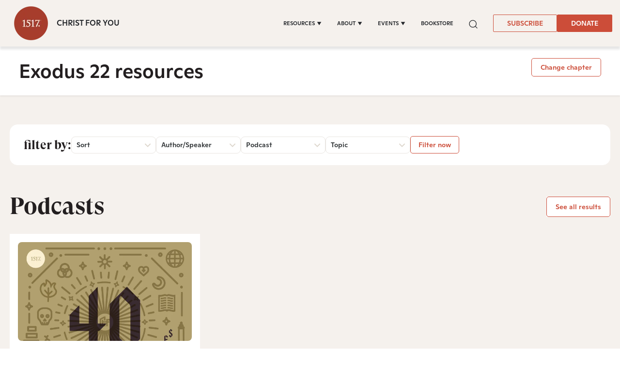

--- FILE ---
content_type: text/css
request_url: https://www.1517.org/hubfs/hub_generated/template_assets/1/73437926581/1762961332518/template_base.css
body_size: 12519
content:
.show-for-sr {
	border: 0 !important;
	clip: rect(0, 0, 0, 0) !important;
	height: 1px !important;
	overflow: hidden !important;
	padding: 0 !important;
	position: absolute !important;
	white-space: nowrap !important;
	width: 1px !important;
}

@media (max-width: 767px) {
	.show-for-sr--mobile {
		border: 0 !important;
		clip: rect(0, 0, 0, 0) !important;
		height: 1px !important;
		overflow: hidden !important;
		padding: 0 !important;
		position: absolute !important;
		white-space: nowrap !important;
		width: 1px !important;
	}
}

.row-fluid {
	width: 100%;
	*zoom: 1;
}

.row-fluid:before, .row-fluid:after {
	display: table;
	content: "";
}

.row-fluid:after {
	clear: both;
}

.row-fluid [class*="span"] {
	display: block;
	float: left;
	width: 100%;
	margin-left: 2.127659574%;
	*margin-left: 2.0744680846382977%;
	-webkit-box-sizing: border-box;
	-moz-box-sizing: border-box;
	-ms-box-sizing: border-box;
	box-sizing: border-box;
}

.row-fluid [class*="span"]:first-child {
	margin-left: 0;
}

.row-fluid .span12 {
	width: 99.99999998999999%;
	*width: 99.94680850063828%;
}

.row-fluid .span11 {
	width: 91.489361693%;
	*width: 91.4361702036383%;
}

.row-fluid .span10 {
	width: 82.97872339599999%;
	*width: 82.92553190663828%;
}

.row-fluid .span9 {
	width: 74.468085099%;
	*width: 74.4148936096383%;
}

.row-fluid .span8 {
	width: 65.95744680199999%;
	*width: 65.90425531263828%;
}

.row-fluid .span7 {
	width: 57.446808505%;
	*width: 57.3936170156383%;
}

.row-fluid .span6 {
	width: 48.93617020799999%;
	*width: 48.88297871863829%;
}

.row-fluid .span5 {
	width: 40.425531911%;
	*width: 40.3723404216383%;
}

.row-fluid .span4 {
	width: 31.914893614%;
	*width: 31.8617021246383%;
}

.row-fluid .span3 {
	width: 23.404255317%;
	*width: 23.3510638276383%;
}

.row-fluid .span2 {
	width: 14.89361702%;
	*width: 14.8404255306383%;
}

.row-fluid .span1 {
	width: 6.382978723%;
	*width: 6.329787233638298%;
}

.container-fluid {
	*zoom: 1;
}

.container-fluid:before, .container-fluid:after {
	display: table;
	content: "";
}

.container-fluid:after {
	clear: both;
}

@media (max-width: 767px) {
	.row-fluid {
		width: 100%;
	}

	.row-fluid [class*="span"] {
		display: block;
		float: none;
		width: auto;
		margin-left: 0;
	}
}

@media (min-width: 768px) and (max-width: 1139px) {
	.row-fluid {
		width: 100%;
		*zoom: 1;
	}

	.row-fluid:before, .row-fluid:after {
		display: table;
		content: "";
	}

	.row-fluid:after {
		clear: both;
	}

	.row-fluid [class*="span"] {
		display: block;
		float: left;
		width: 100%;
		margin-left: 2.762430939%;
		*margin-left: 2.709239449638298%;
		-webkit-box-sizing: border-box;
		-moz-box-sizing: border-box;
		-ms-box-sizing: border-box;
		box-sizing: border-box;
	}

	.row-fluid [class*="span"]:first-child {
		margin-left: 0;
	}

	.row-fluid .span12 {
		width: 99.999999993%;
		*width: 99.9468085036383%;
	}

	.row-fluid .span11 {
		width: 91.436464082%;
		*width: 91.38327259263829%;
	}

	.row-fluid .span10 {
		width: 82.87292817100001%;
		*width: 82.8197366816383%;
	}

	.row-fluid .span9 {
		width: 74.30939226%;
		*width: 74.25620077063829%;
	}

	.row-fluid .span8 {
		width: 65.74585634900001%;
		*width: 65.6926648596383%;
	}

	.row-fluid .span7 {
		width: 57.182320438000005%;
		*width: 57.129128948638304%;
	}

	.row-fluid .span6 {
		width: 48.618784527%;
		*width: 48.5655930376383%;
	}

	.row-fluid .span5 {
		width: 40.055248616%;
		*width: 40.0020571266383%;
	}

	.row-fluid .span4 {
		width: 31.491712705%;
		*width: 31.4385212156383%;
	}

	.row-fluid .span3 {
		width: 22.928176794%;
		*width: 22.874985304638297%;
	}

	.row-fluid .span2 {
		width: 14.364640883%;
		*width: 14.311449393638298%;
	}

	.row-fluid .span1 {
		width: 5.801104972%;
		*width: 5.747913482638298%;
	}
}

@media (min-width: 1280px) {
	.row-fluid {
		width: 100%;
		*zoom: 1;
	}

	.row-fluid:before, .row-fluid:after {
		display: table;
		content: "";
	}

	.row-fluid:after {
		clear: both;
	}

	.row-fluid [class*="span"] {
		display: block;
		float: left;
		width: 100%;
		margin-left: 2.564102564%;
		*margin-left: 2.510911074638298%;
		-webkit-box-sizing: border-box;
		-moz-box-sizing: border-box;
		-ms-box-sizing: border-box;
		box-sizing: border-box;
	}

	.row-fluid [class*="span"]:first-child {
		margin-left: 0;
	}

	.row-fluid .span12 {
		width: 100%;
		*width: 99.94680851063829%;
	}

	.row-fluid .span11 {
		width: 91.45299145300001%;
		*width: 91.3997999636383%;
	}

	.row-fluid .span10 {
		width: 82.905982906%;
		*width: 82.8527914166383%;
	}

	.row-fluid .span9 {
		width: 74.358974359%;
		*width: 74.30578286963829%;
	}

	.row-fluid .span8 {
		width: 65.81196581200001%;
		*width: 65.7587743226383%;
	}

	.row-fluid .span7 {
		width: 57.264957265%;
		*width: 57.2117657756383%;
	}

	.row-fluid .span6 {
		width: 48.717948718%;
		*width: 48.6647572286383%;
	}

	.row-fluid .span5 {
		width: 40.170940171000005%;
		*width: 40.117748681638304%;
	}

	.row-fluid .span4 {
		width: 31.623931624%;
		*width: 31.5707401346383%;
	}

	.row-fluid .span3 {
		width: 23.076923077%;
		*width: 23.0237315876383%;
	}

	.row-fluid .span2 {
		width: 14.529914530000001%;
		*width: 14.4767230406383%;
	}

	.row-fluid .span1 {
		width: 5.982905983%;
		*width: 5.929714493638298%;
	}
}







































:root {
   
   --primary: #CC4D39;
   
   --secondary: #BAA188;
   
   --tertiary: #E0A65A;
   
   --success: #28a745;
   
   --info: #17a2b8;
   
   --warning: #ffc107;
   
   --danger: #dc3545;
   
   --light: #f8f9fa;
   
   --dark: #343a40;
   
   --white: #ffffff;
   
   --black: #000000;
   
   --borders: #e5e7ea;
   
   --body_bg: #fff;
   
   --body_color: #323638;
   
   --heading: #231F20;
   
   --link_color: #cc4d39;
   
   --link_hover_color: #a63e2e;
   
}

.btn,
.btn-wrapper .cta_button,
.btn-wrapper .cta-button,
.btn-wrapper input[type="submit"],
.btn-wrapper input[type="button"],
input[type="submit"],
input[type="button"]  {
   

transition: all .15s ease-in-out;
animation-timing-function: ease-in-out;


font-size: 0.875rem;
line-height: 1.35;
border-radius: 5px;
min-height: 3.375rem;



text-transform: uppercase;



text-align: center;
padding: 0 1.5625rem ;
border: 1px solid;
display: -webkit-inline-box;
display: -ms-inline-flexbox;
display: inline-flex;
-webkit-box-align: center;
-ms-flex-align: center;
align-items: center;

}

.text-btn {
   
   font-size: 0.875rem;
   
   
   text-transform: uppercase;
   
}

.cta-group .btn-wrapper {
   display: inline-block;
}

.cta-group.btn-wrap .btn-wrapper {
   width: 100%;
}

.cta-group.btn-block .btn-wrapper,
.btn-block-wrapper .btn-wrapper,
.btn-block-wrapper .hs_submit {
   width: 100%;
}
.cta-group.btn-block .btn-wrapper .cta_button,
.btn-block input[type="submit"],
.btn-block input[type="button"],
.btn-block-wrapper .btn-wrapper .cta_button,
.btn-block-wrapper input[type="submit"],
.btn-block-wrapper input[type="button"] {
   width: 100%;
   justify-content: center;
   box-sizing: border-box !important;
}

.btn-left .hs_submit {
   text-align: left;
}

.btn-center .hs_submit {
   text-align: center;
}

.btn-right .hs_submit {
   text-align: right;
}

.btn-left .hs_submit,
.btn-center .hs_submit,
.btn-right .hs_submit {
   width: 100%;
}

.button_icon svg {
   display: block;
   fill: currentColor !important;
   height: 1em;
}

.button_icon svg g,
.button_icon svg path {
   fill: currentColor !important;
}

.block { display: table; }
.circle { border-radius: 100%; }
.divider {
   display: block;
   border-bottom: 1px solid rgba(0,0,0,0.1);
   padding: 0 0 13px 0;
   margin: 0 0 40px;
}
.text-center-mobile { text-align: center; }
.max-responsive { max-width: 100%; height: auto !important; }
.antialiased { -webkit-font-smoothing: antialiased; }

.no-bullets ul,
.no-bullets ol {
   list-style: none;
   padding-left: 0;
}

.animated {
   
transition: all .3s ease-in-out;
animation-timing-function: ease-in-out;

}

.animated-fast {
   
transition: all .15s ease-in-out;
animation-timing-function: ease-in-out;

}

.sr-line-top { border-top: 1px solid #e5e7ea; }
.sr-line-bottom { border-bottom: 1px solid #e5e7ea; }

/* ----------------------------------------------------------------------------------- */
/*  Typography */
/* ----------------------------------------------------------------------------------- */

	
html {
   font-size: 15px; 
}
@media (min-width: 992px) {
   html {
      font-size: 16px; 
   }
}
@media (min-width: 1921px) {
   html {
      font-size: 18px; 
   }
}


body {
   font-family: Arial;
   line-height: 1.5rem;
   
   
   







font-size: clamp(0.9375rem, 0.8064516129032258vw + 0.5504032258064516rem, 1.125rem);

   
   color: #323638;
   background-color: #fff;
   margin: 0;
}

h1,
.h1 {
   
   margin-bottom: 1.40625rem;
   line-height: 1.35;
   
   
   font-size: 2.8125rem;
   
}

h2,
.h2 {
   
   margin-bottom: 1.1875rem;
   line-height: 1.35;
   
   
   font-size: 2.375rem;
   
}

h3,
.h3 {
   
   margin-bottom: 0.875rem;
   line-height: 1.35;
   
   
   font-size: 1.75rem;
   
}

h4,
.h4 {
   
   margin-bottom: 0.75rem;
   line-height: 1.35;
   
   
   font-size: 1.5rem;
   
}

h5,
.h5 {
   
   margin-bottom: 0.625rem;
   line-height: 1.35;
   
   
   font-size: 1.25rem;
   
}

h6,
.h6 {
   
   margin-bottom: 0.5625rem;
   line-height: 1.35;
   
   
   font-size: 1.125rem;
   
}

h1, h2, h3, h4, h5, h6,
.h1, .h2, .h3, .h4, .h5, .h6,
.display-1, .display-2, .display-3, .display-4 {
   color: #231F20;
}

h1 br, h2 br, h3 br, h4 br, h5 br, h6 br,
.display-1 br, .display-2 br, .display-3 br, .display-4 br, .description br { display: none; }
@media (min-width:992px) {
   h1 br, h2 br, h3 br, h4 br, h5 br, h6 br,
   .display-1 br, .display-2 br, .display-3 br, .display-4 br, .description br { display: initial; }
}

.display-1 {
   
   margin-bottom: 3.0rem;
   line-height: 1.35;
   
   
   line-height: 6.9375rem;
   
   
   
   
   







font-size: clamp(3.75rem, 9.67741935483871vw + -0.8951612903225806rem, 6.0rem);

   
}

.display-2 {
   
   margin-bottom: 2.5rem;
   line-height: 1.35;
   
   
   font-size: 5.0rem;
   
}

.display-3 {
   
   margin-bottom: 2.34375rem;
   line-height: 1.35;
   
   
   font-size: 4.6875rem;
   
}

.display-4 {
   
   margin-bottom: 1.5rem;
   line-height: 1.35;
   
   
   font-size: 3.0rem;
   
}


p {
   margin-top: 0;
   margin-bottom: 1.25rem;
}

ul,
ol {
   padding-left: 2rem;
}

ul,
ol,
ul li,
ol li {
   
   font-size: 1.0rem;
   
   line-height: 1.35;
   
}





.lead,
.large {
   
   line-height: 1.35;
   
   
   font-size: 1.25rem;
   
}

.lead p,
.large p {
   margin-bottom: 0.625rem;
}

p.small,
.small,
small,
.font-small * {
   
   line-height: 1.35;
   
   
   font-size: 0.9375rem;
   
}

p.small {
   margin-bottom: 0.46875rem;
}

blockquote {
   
   margin-bottom: 0.625rem;
   line-height: 1.35;
   
   
   font-size: 1.25rem;
   
}

svg,
svg g {
   fill: currentColor;
}



/* Documentation: https://docs.sprocketrocket.co/custom-fonts */

/* @import url('http://example.com/example_style.css'); */

/* CSS @imports must be at the top of the file */
/* Add them above this section                 */

@font-face {
   font-family: 'Material Icons';
   font-style: normal;
   font-weight: 400;
   src: url(https://5475273.fs1.hubspotusercontent-na1.net/hubfs/5475273/raw_assets/public/sr/fonts/material-icon.woff2) format('woff2');
}

@font-face {
   font-family: "Ginto";
   src:
      url("https://5475273.fs1.hubspotusercontent-na1.net/hubfs/5475273/Fonts/ABCGintoNormal-Regular.woff") format("woff"),
      url("https://5475273.fs1.hubspotusercontent-na1.net/hubfs/5475273/Fonts/ABCGintoNormal-Regular.woff2") format("woff2"),
      url("https://5475273.fs1.hubspotusercontent-na1.net/hubfs/5475273/Fonts/ABCGintoNormal-Regular.ttf") format("truetype");
   font-style: normal;
   font-weight: 400;
   font-stretch:normal;
   font-display: swap;
}

@font-face {
   font-family: "Ginto";
   src:
      url("https://5475273.fs1.hubspotusercontent-na1.net/hubfs/5475273/Fonts/ABCGintoNormal-RegularIta.woff") format("woff"),
      url("https://5475273.fs1.hubspotusercontent-na1.net/hubfs/5475273/Fonts/ABCGintoNormal-RegularIta.woff2") format("woff2"),
      url("https://5475273.fs1.hubspotusercontent-na1.net/hubfs/5475273/Fonts/ABCGintoNormal-RegularIta.ttf") format("truetype");
   font-style: italic;
   font-weight: 400;
   font-display: swap;
   font-stretch:normal
}

@font-face {
   font-family: "Ginto";
   src:
      url("https://5475273.fs1.hubspotusercontent-na1.net/hubfs/5475273/Fonts/ABCGintoNormal-Medium.woff") format("woff"),
      url("https://5475273.fs1.hubspotusercontent-na1.net/hubfs/5475273/Fonts/ABCGintoNormal-Medium.woff2") format("woff2"),
      url("https://5475273.fs1.hubspotusercontent-na1.net/hubfs/5475273/Fonts/ABCGintoNormal-Medium.ttf") format("truetype");
   font-style: normal;
   font-weight: 500;
   font-display: swap;
   font-stretch:normal
}

@font-face {
   font-family: "Ginto";
   src:
      url("https://5475273.fs1.hubspotusercontent-na1.net/hubfs/5475273/Fonts/ABCGintoNormal-MediumIta.woff") format("woff"),
      url("https://5475273.fs1.hubspotusercontent-na1.net/hubfs/5475273/Fonts/ABCGintoNormal-MediumIta.woff2") format("woff2"),
      url("https://5475273.fs1.hubspotusercontent-na1.net/hubfs/5475273/Fonts/ABCGintoNormal-MediumIta.ttf") format("truetype");
   font-style: italic;
   font-weight: 500;
   font-display: swap;
   font-stretch:normal
}

@font-face {
   font-family: "Ginto";
   src:
      url("https://5475273.fs1.hubspotusercontent-na1.net/hubfs/5475273/Fonts/ABCGintoNormal-Bold.woff") format("woff"),
      url("https://5475273.fs1.hubspotusercontent-na1.net/hubfs/5475273/Fonts/ABCGintoNormal-Bold.woff2") format("woff2"),
      url("https://5475273.fs1.hubspotusercontent-na1.net/hubfs/5475273/Fonts/ABCGintoNormal-Bold.ttf") format("truetype");
   font-style: normal;
   font-weight: 700;
   font-display: swap;
   font-stretch:normal
}

@font-face {
   font-family: "Ginto";
   src:
      url("https://5475273.fs1.hubspotusercontent-na1.net/hubfs/5475273/Fonts/ABCGintoNormal-BoldIta.woff") format("woff"),
      url("https://5475273.fs1.hubspotusercontent-na1.net/hubfs/5475273/Fonts/ABCGintoNormal-BoldIta.woff2") format("woff2"),
      url("https://5475273.fs1.hubspotusercontent-na1.net/hubfs/5475273/Fonts/ABCGintoNormal-BoldIta.ttf") format("truetype");
   font-style: italic;
   font-weight: 700;
   font-display: swap;
   font-stretch:normal
}


@font-face {
   font-family: "GT-Super-Display";
   src:
      url("https://5475273.fs1.hubspotusercontent-na1.net/hubfs/5475273/Fonts/GTSuperDisplayTrial-Light.woff") format("woff"),
      url("https://5475273.fs1.hubspotusercontent-na1.net/hubfs/5475273/Fonts/GTSuperDisplayTrial-Light.woff2") format("woff2"),
      url("https://5475273.fs1.hubspotusercontent-na1.net/hubfs/5475273/Fonts/GTSuperDisplayTrial-Light.ttf") format("truetype");
   font-style: normal;
   font-weight: 300;
   font-display: swap;
   font-stretch:normal
}

@font-face {
   font-family: "GT-Super-Display";
   src:
      url("https://5475273.fs1.hubspotusercontent-na1.net/hubfs/5475273/Fonts/GTSuperDisplayTrialLight-Italic.woff") format("woff"),
      url("https://5475273.fs1.hubspotusercontent-na1.net/hubfs/5475273/Fonts/GTSuperDisplayTrialLight-Italic.woff2") format("woff2"),
      url("https://5475273.fs1.hubspotusercontent-na1.net/hubfs/5475273/Fonts/GTSuperDisplayTrialLight-Italic.ttf") format("truetype");
   font-style: italic;
   font-weight: 300;
   font-display: swap;
   font-stretch:normal
}

@font-face {
   font-family: "GT-Super-Display";
   src:
      url("https://5475273.fs1.hubspotusercontent-na1.net/hubfs/5475273/Fonts/GTSuperDisplayTrial-Regular.woff") format("woff"),
      url("https://5475273.fs1.hubspotusercontent-na1.net/hubfs/5475273/Fonts/GTSuperDisplayTrial-Regular.woff2") format("woff2"),
      url("https://5475273.fs1.hubspotusercontent-na1.net/hubfs/5475273/Fonts/GTSuperDisplayTrial-Regular.ttf") format("truetype");
   font-style: normal;
   font-weight: 400;
   font-display: swap;
   font-stretch:normal
}

@font-face {
   font-family: "GT-Super-Display";
   src: url("https://5475273.fs1.hubspotusercontent-na1.net/hubfs/5475273/Fonts/GTSuperDisplayTrialRegular-Italic.eot");
   src:
      url("https://5475273.fs1.hubspotusercontent-na1.net/hubfs/5475273/Fonts/GTSuperDisplayTrialRegular-Italic.woff") format("woff"),
      url("https://5475273.fs1.hubspotusercontent-na1.net/hubfs/5475273/Fonts/GTSuperDisplayTrialRegular-Italic.woff2") format("woff2"),
      url("https://5475273.fs1.hubspotusercontent-na1.net/hubfs/5475273/Fonts/GTSuperDisplayTrialRegular-Italic.ttf") format("truetype");
   font-style: italic;
   font-weight: 400;
   font-display: swap;
   font-stretch:normal
}

@font-face {
   font-family: "GT-Super-Display";
   src:
      url("https://5475273.fs1.hubspotusercontent-na1.net/hubfs/5475273/Fonts/GTSuperDisplayTrial-Medium.woff") format("woff"),
      url("https://5475273.fs1.hubspotusercontent-na1.net/hubfs/5475273/Fonts/GTSuperDisplayTrial-Medium.woff2") format("woff2"),
      url("https://5475273.fs1.hubspotusercontent-na1.net/hubfs/5475273/Fonts/GTSuperDisplayTrial-Medium.ttf") format("truetype");
   font-style: normal;
   font-weight: 500;
   font-display: swap;
   font-stretch:normal
}

@font-face {
   font-family: "GT-Super-Display";
   src:
      url("https://5475273.fs1.hubspotusercontent-na1.net/hubfs/5475273/Fonts/GTSuperDisplayTrialMedium-Italic.woff") format("woff"),
      url("https://5475273.fs1.hubspotusercontent-na1.net/hubfs/5475273/Fonts/GTSuperDisplayTrialMedium-Italic.woff2") format("woff2"),
      url("https://5475273.fs1.hubspotusercontent-na1.net/hubfs/5475273/Fonts/GTSuperDisplayTrialMedium-Italic.ttf") format("truetype");
   font-style: italic;
   font-weight: 500;
   font-display: swap;
   font-stretch:normal
}

@font-face {
   font-family: "GT-Super-Display";
   src:
      url("https://5475273.fs1.hubspotusercontent-na1.net/hubfs/5475273/Fonts/GTSuperDisplayTrial-Bold.woff") format("woff"),
      url("https://5475273.fs1.hubspotusercontent-na1.net/hubfs/5475273/Fonts/GTSuperDisplayTrial-Bold.woff2") format("woff2"),
      url("https://5475273.fs1.hubspotusercontent-na1.net/hubfs/5475273/Fonts/GTSuperDisplayTrial-Bold.ttf") format("truetype");
   font-style: normal;
   font-weight: 700;
   font-display: swap;
   font-stretch:normal
}

@font-face {
   font-family: "GT-Super_web";
   src: url(https://5475273.fs1.hubspotusercontent-na1.net/hubfs/5475273/raw_assets/public/sr/fonts/GT-Super-Display-Bold.woff2) format("woff2"),
      url(https://5475273.fs1.hubspotusercontent-na1.net/hubfs/5475273/raw_assets/public/sr/fonts/GT-Super-Display-Bold.ttf) format("truetype"),
      url(https://5475273.fs1.hubspotusercontent-na1.net/hubfs/5475273/raw_assets/public/sr/fonts/GT-Super-Display-Bold.woff) format("woff");
   font-weight: 700;
   font-display: swap;
   font-style: bold;
   font-stretch: normal
}



@font-face {
   font-family: "GT-Super-Display";
   src:
      url("https://5475273.fs1.hubspotusercontent-na1.net/hubfs/5475273/Fonts/GTSuperDisplayTrialBold-Italic.woff") format("woff"),
      url("https://5475273.fs1.hubspotusercontent-na1.net/hubfs/5475273/Fonts/GTSuperDisplayTrialBold-Italic.woff2") format("woff2"),
      url("https://5475273.fs1.hubspotusercontent-na1.net/hubfs/5475273/Fonts/GTSuperDisplayTrialBold-Italic.otf") format("opentype"),
      url("https://5475273.fs1.hubspotusercontent-na1.net/hubfs/5475273/Fonts/GTSuperDisplayTrialBold-Italic.ttf") format("truetype");
   font-style: italic;
   font-weight: 700;
   font-display: swap;
   font-stretch:normal
}

@font-face {
   font-family: "GT-Super-Display";
   src:
      url("https://5475273.fs1.hubspotusercontent-na1.net/hubfs/5475273/Fonts/GTSectraDisplayTrial-Super.woff") format("woff"),
      url("https://5475273.fs1.hubspotusercontent-na1.net/hubfs/5475273/Fonts/GTSectraDisplayTrial-Super.woff2") format("woff2"),
      url("https://5475273.fs1.hubspotusercontent-na1.net/hubfs/5475273/Fonts/GTSectraDisplayTrial-Super.otf") format("opentype"),
      url("https://5475273.fs1.hubspotusercontent-na1.net/hubfs/5475273/Fonts/GTSectraDisplayTrial-Super.ttf") format("truetype");
   font-style: normal;
   font-weight: 900;
   font-display: swap;
   font-stretch:normal
}
@font-face {
   font-family: "GT-Super-Display";
   src:
      url("https://5475273.fs1.hubspotusercontent-na1.net/hubfs/5475273/Fonts/GTSectraDisplayTrialSuper-Italic.woff") format("woff"),
      url("https://5475273.fs1.hubspotusercontent-na1.net/hubfs/5475273/Fonts/GTSectraDisplayTrialSuper-Italic.woff2") format("woff2"),
      url("https://5475273.fs1.hubspotusercontent-na1.net/hubfs/5475273/Fonts/GTSectraDisplayTrialSuper-Italic.ttf") format("truetype");
   font-style: italic;
   font-weight: 900;
   font-display: swap;
   font-stretch:normal
}

@font-face {
   font-family: "MetaSerif";
   src:
      url("https://5475273.fs1.hubspotusercontent-na1.net/hubfs/5475273/Fonts/MetaSerifPro-Light.ttf") format("truetype");
   font-style: normal;
   font-weight: 300;
   font-display: swap;
   font-stretch:normal
}

@font-face {
   font-family: "MetaSerif";
   src:
      url("https://5475273.fs1.hubspotusercontent-na1.net/hubfs/5475273/Fonts/MetaSerifPro-LightItalic.ttf") format("truetype");
   font-style: italic;
   font-weight: 300;
   font-stretch:normal
}

@font-face {
   font-family: "MetaSerif";
   src:
      url("https://5475273.fs1.hubspotusercontent-na1.net/hubfs/5475273/Fonts/MetaSerifPro-Book.ttf") format("truetype");
   font-style: normal;
   font-weight: 400;
   font-display: swap;
   font-stretch:normal
}

@font-face {
   font-family: "MetaSerif";
   src:
      url("https://5475273.fs1.hubspotusercontent-na1.net/hubfs/5475273/Fonts/MetaSerifPro-BookItalic.ttf") format("truetype");
   font-style: italic;
   font-weight: 400;
   font-display: swap;
   font-stretch:normal
}


@font-face {
   font-family: "MetaSerif";
   src:
      url("https://5475273.fs1.hubspotusercontent-na1.net/hubfs/5475273/Fonts/MetaSerifPro-Medium.ttf") format("truetype");
   font-style: normal;
   font-weight: 500;
   font-stretch:normal
}

@font-face {
   font-family: "MetaSerif";
   src:
      url("https://5475273.fs1.hubspotusercontent-na1.net/hubfs/5475273/Fonts/MetaSerifPro-MediumItalic.ttf") format("truetype");
   font-style: italic;
   font-weight: 500;
   font-display: swap;
   font-stretch:normal
}

@font-face {
   font-family: "MetaSerif";
   src:
      url("https://5475273.fs1.hubspotusercontent-na1.net/hubfs/5475273/Fonts/MetaSerifPro-Bold.ttf") format("truetype");
   font-style: normal;
   font-weight: 700;
   font-display: swap;
   font-stretch:normal
}

@font-face {
   font-family: "MetaSerif";
   src:
      url("https://5475273.fs1.hubspotusercontent-na1.net/hubfs/5475273/Fonts/MetaSerifPro-BoldItalic.ttf") format("truetype");
   font-style: italic;
   font-weight: 700;
   font-display: swap;
   font-stretch:normal
}

@font-face {
   font-family: "MetaSerif";
   src:
      url("https://5475273.fs1.hubspotusercontent-na1.net/hubfs/5475273/Fonts/MetaSerifPro-Extrabold.ttf") format("truetype");
   font-style: normal;
   font-weight: 800;
   font-display: swap;
   font-stretch:normal
}

@font-face {
   font-family: "MetaSerif";
   src:
      url("https://5475273.fs1.hubspotusercontent-na1.net/hubfs/5475273/Fonts/MetaSerifPro-ExtraboldItalic.ttf") format("truetype");
   font-style: italic;
   font-weight: 800;
   font-display: swap;
   font-stretch:normal
}

@font-face {
   font-family: "MetaSerif";
   src:
      url("https://5475273.fs1.hubspotusercontent-na1.net/hubfs/5475273/Fonts/MetaSerifPro-Black.ttf") format("truetype");
   font-style: normal;
   font-weight: 900;
   font-display: swap;
   font-stretch:normal
}

@font-face {
   font-family: "MetaSerif";
   src:url("https://5475273.fs1.hubspotusercontent-na1.net/hubfs/5475273/Fonts/MetaSerifPro-BlackItalic.ttf") format("truetype");
   font-style: italic;
   font-weight: 900;
   font-display: swap;
   font-stretch:normal
}



body {
   font-family: "Ginto" !important;
}

h1,
.h1 {
   /*   font-family: "GT-Super-Display"; */
   font-family: "GT-Super_web";
   font-weight: 500;
}

h2,
.h2 {
   /*   font-family: "GT-Super-Display"; */
   font-family: "GT-Super_web";
   font-weight: 500;
}

h3,
.h3 {
   /*   font-family: "GT-Super-Display"; */
   font-family: "GT-Super_web";
   font-weight: 500;
}

h4,
.h4 {
   /*   font-family: "GT-Super-Display"; */
   font-family: "GT-Super_web";
   font-weight: 500;
}

h5,
.h5 {
   font-family: "Ginto";
   font-weight: 500;
}

h6,
.h6 {
   font-family: "Ginto";
   font-weight: 500;
}

.display-1 {
   /*   font-family: "GT-Super-Display"; */
   font-family: "GT-Super_web";
   font-weight: 700;
}

.display-2 {
   /*   font-family: "GT-Super-Display"; */
   font-family: "GT-Super_web";
   font-weight: 500;
}

.display-3 {
   /*   font-family: "GT-Super-Display"; */
   font-family: "GT-Super_web";
   font-weight: 500;
}

.display-4 {
   /*   font-family: "GT-Super-Display"; */
   font-family: "GT-Super_web";
   font-weight: 500;
}

p.lead, p.large {
   font-family: "Ginto";
   font-weight: ;
}

blockquote {
   font-family:"GT-Super_web";
   font-weight: 400;
}

.btn,
.btn-wrapper .cta_button,
.btn-wrapper .cta-button,
.btn-wrapper input[type="submit"],
.btn-wrapper input[type="button"],
input,
input[type="submit"],
input[type="button"]   {
   font-family: "Ginto";
}

.btn-wrapper.btn-primary-wrapper.d-xl-inline a {
   font-family: "Ginto";
}

.navbar .navbar-nav .dropdown .dropdown-item,
.navbar .navbar-nav .nav-link {
   font-family: "Ginto";
}


a {
   color: #cc4d39;
   text-decoration: none;
}

a:hover,
a:hover:not(.btn) {
   color: #a63e2e;
   text-decoration: none;
}

p a {
   -webkit-transition: all 0.2s ease;
   -o-transition: all 0.2s ease;
   transition: all 0.2s ease;
}

p a:hover {
   color: #a63e2e;
   text-decoration: underline;
}

img,
video {
   max-width: 100%;
   height: auto;
}

a[href="javascript:;"],
a[href="javascript:;"]:hover {
   cursor: default
}

.unstyle-list ul {
   list-style: none;
   padding: 0;
   margin: 0;
}

.unstyle-list ul li {
   margin-bottom: 0.5rem;
}

.bg-bottom {
   background-position: bottom !important;
}

.bg-center {
   background-position: center !important;
}

.bg-left {
   background-position: left !important;
}

.bg-left-bottom {
   background-position: left bottom !important;
}

.bg-left-top {
   background-position: left top !important;
}

.bg-right {
   background-position: right !important;
}

.bg-right-bottom {
   background-position: right bottom;
}

.bg-right-top {
   background-position: right top !important;
}

.bg-top {
   background-position: top !important;
}

.bg-repeat {
   background-repeat: repeat !important;
}

.bg-no-repeat {
   background-repeat: no-repeat !important;
}

.bg-repeat-x {
   background-repeat: repeat-x !important;
}

.bg-repeat-y {
   background-repeat: repeat-y !important;
}

.bg-auto {
   background-size: auto !important;
}

.bg-cover {
   background-size: cover !important;
}

.bg-contain {
   background-size: contain !important;
}

.container,
.container-fluid,
.container-sm,
.container-md,
.container-lg,
.container-xl {
   width: 100%;
   padding-right: 15px;
   padding-left: 15px;
   margin-right: auto;
   margin-left: auto;
}

@media (min-width: 576px) {
   .container,
   .container-sm {
      max-width: 540px;
   }
    :root {
        --container: 540px;
    }
}

@media (min-width: 768px) {
   .container,
   .container-sm,
   .container-md {
      max-width: 720px;
   }
    :root {
        --container: 720px;
    }
}

@media (min-width: 992px) {
   .container,
   .container-sm,
   .container-md,
   .container-lg {
      max-width: 960px;
   }
    :root {
        --container: 960px;
    }
}

@media (min-width: 1171px) {
   .container,
   .container-sm,
   .container-md,
   .container-lg,
   .container-xl {
      max-width: 1111px;
   }
    :root {
        --container: 1111px;
    }
}

@media screen and (min-width: 2560px) {
   .container {
      max-width: 1320px;
   }
    :root {
        --container: 1320px;
    }
}



.card:not([class*="col-"]),
.sr-cards-pricing-01 .card,
.sr-cards-testimonial-slider-01 .slickSliderItem,
.sr-hero-02 .hero-feature,
.sr-faq-01 .faq-item,
.sr-faq-01 .faq-item::before,
.sr-faq-01 .faq-item::after,
.sr-cards-categories-01 .card-item-content,
.sr-offer-one-col-01 .form-wrapper,
.sr-cards-filter-01 .item .item-inner:not(:hover),
.sr-cards-image-01 .item-card,
.sr-tabs-accordion-01 .accordion_group,
.sr-cards-team-02 .team-member,
.sr-cards-testimonial-grid-01 .card,
.sr-style-guide .guide-nav,
.sr-cards-filter-02-item a:hover .item-card,
.modal-content,
.sr-sticky-breadcrumb,
.sr-sticky-breadcrumb-categories,
.ng-blog-wrapper,
.sr-social-share.sr-social-share,
.blog-related-posts .article-panel .article-content,
.email-prefs .item .item-inner,
.sr-cards-features-01 .features > div,
.sr-card,
.sr-cards-articles-02 .article-item a,
.sr-two-col-features-02 .media,
.sr-cards-logos-01 .media,
.sr-cards-pricing-02 .col-md-4,
.sr-cards-slider-01 .feat-slider .slick-slide,
.sr-cards-team .team-card,
.sr-cards-testimonial-grid-02 .team-card,
.sr-conversational-form-01-form-inner,
.hero-form-01 .sr-form,
.sr-job-listing-01 .listing-wrapper ul li,
.sr-offer-faux-modal-01 .well,
.sr-offer-two-col-03 .form-wrapper,
.sr-padding-half .area-bottom:after,
.sr-padding-full .area-bottom:after,
.sr-padding-zero .area-bottom:after,
.area-bottom,
.sr-one-col-02-item > div,
.sr-social-tweet-01-content,
.sr-tabs-slider-02 .slickSliderItem,
.sr-three-col-features-01 .feature-list ul li,
.sr-two-col-features .link-wrapper:hover,
.pillar-nav-toc-01 .pillar-nav-toc-01-list li a,
.pillar-nav-toc-02 .pillar-nav-toc-02-list li a {
   background-color: rgba(255, 255, 255, 1.0) !important
}

.card,
.sr-hero-02 .hero-feature,
.sr-cards-categories-01 .card-item,
.sr-cards-grid-02 .card,
.sr-cards-filter-01 .item .item-inner,
.sr-contact-01 section.sr-location,
.sr-cards-image-01 .item-card:hover,
.sr-cards-pricing-01 .card,
.sr-cards-pricing-01 .card .featured_text,
.sr-tabs-accordion-01 .accordion_header,
.sr-tabs-accordion-01 .accordion_content,
.sr-cards-team-02 .team-member,
.sr-cards-testimonial-grid-01 .card,
.sr-cards-steps-01 .card-content,
.modal-content,
.sr-sticky-breadcrumb-heading,
.article-list-subscribe,
.sr-sticky-breadcrumb-categories,
.sr-social-share.sr-social-share,
.email-prefs .item .item-inner,
.sr-two-col-features-02 .media,
.sr-cards-features-01 .features > div,
.sr-cards-logos-01 .media,
.sr-cards-pricing-02 .col-md-4,
.sr-cards-slider-01 .feat-slider .slick-slide,
.sr-cards-team .team-card,
.sr-cards-testimonial-grid-02 .team-card,
.sr-job-listing-01 .listing-wrapper ul li,
.sr-one-col-02-item > div,
.sr-social-tweet-01-content,
.sr-tabs-slider-02 .slickSliderItem,
.sr-three-col-features-01 .feature-list ul li,
.sr-two-col-features .link-wrapper:hover,
.pillar-nav-toc-01 .pillar-nav-toc-01-list li a,
.pillar-nav-toc-02 .pillar-nav-toc-02-list li a,
.sr-cards-steps-01 .card-content,
.sr-cards-steps-02 .card-content,
.sr-footer-02 .footer-item {
   border-color: #e5e7ea !important;
}

.email-prefs .item .item-inner * {
   color: inherit;
}

.close {
   text-shadow: none;
}



/* ----------------------------------------------------------------------------------- */
/* Button color classes */
/* ----------------------------------------------------------------------------------- */





.btn-primary {
   
color: #fff;
background-color: #CC4D39;
border-color: #CC4D39;

}

.btn-primary:hover {
   color: #fff;
   background-color: #CC4D39;
}

.btn-primary:not(:disabled):not(.disabled).active,
.btn-primary:not(:disabled):not(.disabled):active,
.show>.btn-primary.dropdown-toggle,
.btn-primary.focus,
.btn-primary:focus {
   background-color: #CC4D39;
   filter: brightness(90%);
}

.btn-wrapper.btn-primary-wrapper .cta_button,
.btn-wrapper.btn-primary-wrapper .cta-button,
input[type=submit].hs-button.primary,
.btn-wrapper.btn-primary-wrapper input[type="submit"],
.btn-wrapper.btn-primary-wrapper input[type="button"],
input[type=submit].hs-button.btn-primary {
   
color: #fff;
background-color: #CC4D39;
border-color: #CC4D39;

}

.btn-wrapper.btn-primary-wrapper .cta_button:hover,
.btn-wrapper.btn-primary-wrapper .cta-button:hover,
input[type=submit].hs-button.primary:hover,
.btn-wrapper.btn-primary-wrapper input[type="submit"]:hover,
.btn-wrapper.btn-primary-wrapper input[type="button"]:hover,
input[type=submit].hs-button.btn-primary:hover {
   color: #fff;
   background-color: #CC4D39;
   text-decoration: none;
}

.btn-outline-primary {
   
color: #CC4D39;
background-color: transparent;
border-color: #CC4D39;

}

.btn-outline-primary:hover {
   color: #fff;
   background-color: #CC4D39;
}

.btn-wrapper.btn-outline-primary-wrapper .cta_button,
.btn-wrapper.btn-outline-primary-wrapper .cta-button,
.btn-wrapper.btn-outline-primary-wrapper input[type="submit"],
.btn-wrapper.btn-outline-primary-wrapper input[type="button"] {
   
color: #CC4D39;
background-color: transparent;
border-color: #CC4D39;

}

.btn-wrapper.btn-outline-primary-wrapper .cta_button:hover,
.btn-wrapper.btn-outline-primary-wrapper .cta-button:hover,
.btn-wrapper.btn-outline-primary-wrapper input[type="submit"]:hover,
.btn-wrapper.btn-outline-primary-wrapper input[type="button"]:hover {
   
color: #CC4D39;
background-color: transparent;
border-color: #CC4D39;

   color: #fff;
   background-color: #CC4D39;
}

/* ----------------------------------------------------------------------------------- */
/* Text color classes */
/* ----------------------------------------------------------------------------------- */



.text-primary {
   
color: #CC4D39 !important;

}

.text-primary svg,
.text-primary svg g {
   fill: #CC4D39
}

.text-primary :is(h1, h2, h3, h4, h5, h6, .h1, .h2, .h3, .h4, .h5, .h6, .display-1, .display-2, .display-3, .display-4, label, .hs-error-msgs, .hs-error-msg, .hs-error-msgs li, .hs-form-field span) {
   color: inherit;
}

/* ----------------------------------------------------------------------------------- */
/* Background color classes */
/* ----------------------------------------------------------------------------------- */



.bg-primary {
   
background-color: #CC4D39 !important;

}

/* ----------------------------------------------------------------------------------- */
/* Border color classes */
/* ----------------------------------------------------------------------------------- */



.border-primary {
   
border-color: #CC4D39;

}



/* ----------------------------------------------------------------------------------- */
/* Button color classes */
/* ----------------------------------------------------------------------------------- */





.btn-secondary {
   
color: #fff;
background-color: #BAA188;
border-color: #BAA188;

}

.btn-secondary:hover {
   color: #fff;
   background-color: #BAA188;
}

.btn-secondary:not(:disabled):not(.disabled).active,
.btn-secondary:not(:disabled):not(.disabled):active,
.show>.btn-secondary.dropdown-toggle,
.btn-secondary.focus,
.btn-secondary:focus {
   background-color: #BAA188;
   filter: brightness(90%);
}

.btn-wrapper.btn-secondary-wrapper .cta_button,
.btn-wrapper.btn-secondary-wrapper .cta-button,
input[type=submit].hs-button.secondary,
.btn-wrapper.btn-secondary-wrapper input[type="submit"],
.btn-wrapper.btn-secondary-wrapper input[type="button"],
input[type=submit].hs-button.btn-secondary {
   
color: #fff;
background-color: #BAA188;
border-color: #BAA188;

}

.btn-wrapper.btn-secondary-wrapper .cta_button:hover,
.btn-wrapper.btn-secondary-wrapper .cta-button:hover,
input[type=submit].hs-button.secondary:hover,
.btn-wrapper.btn-secondary-wrapper input[type="submit"]:hover,
.btn-wrapper.btn-secondary-wrapper input[type="button"]:hover,
input[type=submit].hs-button.btn-secondary:hover {
   color: #fff;
   background-color: #BAA188;
   text-decoration: none;
}

.btn-outline-secondary {
   
color: #BAA188;
background-color: transparent;
border-color: #BAA188;

}

.btn-outline-secondary:hover {
   color: #fff;
   background-color: #BAA188;
}

.btn-wrapper.btn-outline-secondary-wrapper .cta_button,
.btn-wrapper.btn-outline-secondary-wrapper .cta-button,
.btn-wrapper.btn-outline-secondary-wrapper input[type="submit"],
.btn-wrapper.btn-outline-secondary-wrapper input[type="button"] {
   
color: #BAA188;
background-color: transparent;
border-color: #BAA188;

}

.btn-wrapper.btn-outline-secondary-wrapper .cta_button:hover,
.btn-wrapper.btn-outline-secondary-wrapper .cta-button:hover,
.btn-wrapper.btn-outline-secondary-wrapper input[type="submit"]:hover,
.btn-wrapper.btn-outline-secondary-wrapper input[type="button"]:hover {
   
color: #BAA188;
background-color: transparent;
border-color: #BAA188;

   color: #fff;
   background-color: #BAA188;
}

/* ----------------------------------------------------------------------------------- */
/* Text color classes */
/* ----------------------------------------------------------------------------------- */



.text-secondary {
   
color: #BAA188 !important;

}

.text-secondary svg,
.text-secondary svg g {
   fill: #BAA188
}

.text-secondary :is(h1, h2, h3, h4, h5, h6, .h1, .h2, .h3, .h4, .h5, .h6, .display-1, .display-2, .display-3, .display-4, label, .hs-error-msgs, .hs-error-msg, .hs-error-msgs li, .hs-form-field span) {
   color: inherit;
}

/* ----------------------------------------------------------------------------------- */
/* Background color classes */
/* ----------------------------------------------------------------------------------- */



.bg-secondary {
   
background-color: #BAA188 !important;

}

/* ----------------------------------------------------------------------------------- */
/* Border color classes */
/* ----------------------------------------------------------------------------------- */



.border-secondary {
   
border-color: #BAA188;

}



/* ----------------------------------------------------------------------------------- */
/* Button color classes */
/* ----------------------------------------------------------------------------------- */





.btn-tertiary {
   
color: #fff;
background-color: #E0A65A;
border-color: #E0A65A;

}

.btn-tertiary:hover {
   color: #fff;
   background-color: #E0A65A;
}

.btn-tertiary:not(:disabled):not(.disabled).active,
.btn-tertiary:not(:disabled):not(.disabled):active,
.show>.btn-tertiary.dropdown-toggle,
.btn-tertiary.focus,
.btn-tertiary:focus {
   background-color: #E0A65A;
   filter: brightness(90%);
}

.btn-wrapper.btn-tertiary-wrapper .cta_button,
.btn-wrapper.btn-tertiary-wrapper .cta-button,
input[type=submit].hs-button.tertiary,
.btn-wrapper.btn-tertiary-wrapper input[type="submit"],
.btn-wrapper.btn-tertiary-wrapper input[type="button"],
input[type=submit].hs-button.btn-tertiary {
   
color: #fff;
background-color: #E0A65A;
border-color: #E0A65A;

}

.btn-wrapper.btn-tertiary-wrapper .cta_button:hover,
.btn-wrapper.btn-tertiary-wrapper .cta-button:hover,
input[type=submit].hs-button.tertiary:hover,
.btn-wrapper.btn-tertiary-wrapper input[type="submit"]:hover,
.btn-wrapper.btn-tertiary-wrapper input[type="button"]:hover,
input[type=submit].hs-button.btn-tertiary:hover {
   color: #fff;
   background-color: #E0A65A;
   text-decoration: none;
}

.btn-outline-tertiary {
   
color: #E0A65A;
background-color: transparent;
border-color: #E0A65A;

}

.btn-outline-tertiary:hover {
   color: #fff;
   background-color: #E0A65A;
}

.btn-wrapper.btn-outline-tertiary-wrapper .cta_button,
.btn-wrapper.btn-outline-tertiary-wrapper .cta-button,
.btn-wrapper.btn-outline-tertiary-wrapper input[type="submit"],
.btn-wrapper.btn-outline-tertiary-wrapper input[type="button"] {
   
color: #E0A65A;
background-color: transparent;
border-color: #E0A65A;

}

.btn-wrapper.btn-outline-tertiary-wrapper .cta_button:hover,
.btn-wrapper.btn-outline-tertiary-wrapper .cta-button:hover,
.btn-wrapper.btn-outline-tertiary-wrapper input[type="submit"]:hover,
.btn-wrapper.btn-outline-tertiary-wrapper input[type="button"]:hover {
   
color: #E0A65A;
background-color: transparent;
border-color: #E0A65A;

   color: #fff;
   background-color: #E0A65A;
}

/* ----------------------------------------------------------------------------------- */
/* Text color classes */
/* ----------------------------------------------------------------------------------- */



.text-tertiary {
   
color: #E0A65A !important;

}

.text-tertiary svg,
.text-tertiary svg g {
   fill: #E0A65A
}

.text-tertiary :is(h1, h2, h3, h4, h5, h6, .h1, .h2, .h3, .h4, .h5, .h6, .display-1, .display-2, .display-3, .display-4, label, .hs-error-msgs, .hs-error-msg, .hs-error-msgs li, .hs-form-field span) {
   color: inherit;
}

/* ----------------------------------------------------------------------------------- */
/* Background color classes */
/* ----------------------------------------------------------------------------------- */



.bg-tertiary {
   
background-color: #E0A65A !important;

}

/* ----------------------------------------------------------------------------------- */
/* Border color classes */
/* ----------------------------------------------------------------------------------- */



.border-tertiary {
   
border-color: #E0A65A;

}



/* ----------------------------------------------------------------------------------- */
/* Button color classes */
/* ----------------------------------------------------------------------------------- */





.btn-success {
   
color: #fff;
background-color: #28a745;
border-color: #28a745;

}

.btn-success:hover {
   color: #fff;
   background-color: #28a745;
}

.btn-success:not(:disabled):not(.disabled).active,
.btn-success:not(:disabled):not(.disabled):active,
.show>.btn-success.dropdown-toggle,
.btn-success.focus,
.btn-success:focus {
   background-color: #28a745;
   filter: brightness(90%);
}

.btn-wrapper.btn-success-wrapper .cta_button,
.btn-wrapper.btn-success-wrapper .cta-button,
input[type=submit].hs-button.success,
.btn-wrapper.btn-success-wrapper input[type="submit"],
.btn-wrapper.btn-success-wrapper input[type="button"],
input[type=submit].hs-button.btn-success {
   
color: #fff;
background-color: #28a745;
border-color: #28a745;

}

.btn-wrapper.btn-success-wrapper .cta_button:hover,
.btn-wrapper.btn-success-wrapper .cta-button:hover,
input[type=submit].hs-button.success:hover,
.btn-wrapper.btn-success-wrapper input[type="submit"]:hover,
.btn-wrapper.btn-success-wrapper input[type="button"]:hover,
input[type=submit].hs-button.btn-success:hover {
   color: #fff;
   background-color: #28a745;
   text-decoration: none;
}

.btn-outline-success {
   
color: #28a745;
background-color: transparent;
border-color: #28a745;

}

.btn-outline-success:hover {
   color: #fff;
   background-color: #28a745;
}

.btn-wrapper.btn-outline-success-wrapper .cta_button,
.btn-wrapper.btn-outline-success-wrapper .cta-button,
.btn-wrapper.btn-outline-success-wrapper input[type="submit"],
.btn-wrapper.btn-outline-success-wrapper input[type="button"] {
   
color: #28a745;
background-color: transparent;
border-color: #28a745;

}

.btn-wrapper.btn-outline-success-wrapper .cta_button:hover,
.btn-wrapper.btn-outline-success-wrapper .cta-button:hover,
.btn-wrapper.btn-outline-success-wrapper input[type="submit"]:hover,
.btn-wrapper.btn-outline-success-wrapper input[type="button"]:hover {
   
color: #28a745;
background-color: transparent;
border-color: #28a745;

   color: #fff;
   background-color: #28a745;
}

/* ----------------------------------------------------------------------------------- */
/* Text color classes */
/* ----------------------------------------------------------------------------------- */



.text-success {
   
color: #28a745 !important;

}

.text-success svg,
.text-success svg g {
   fill: #28a745
}

.text-success :is(h1, h2, h3, h4, h5, h6, .h1, .h2, .h3, .h4, .h5, .h6, .display-1, .display-2, .display-3, .display-4, label, .hs-error-msgs, .hs-error-msg, .hs-error-msgs li, .hs-form-field span) {
   color: inherit;
}

/* ----------------------------------------------------------------------------------- */
/* Background color classes */
/* ----------------------------------------------------------------------------------- */



.bg-success {
   
background-color: #28a745 !important;

}

/* ----------------------------------------------------------------------------------- */
/* Border color classes */
/* ----------------------------------------------------------------------------------- */



.border-success {
   
border-color: #28a745;

}



/* ----------------------------------------------------------------------------------- */
/* Button color classes */
/* ----------------------------------------------------------------------------------- */





.btn-info {
   
color: #fff;
background-color: #17a2b8;
border-color: #17a2b8;

}

.btn-info:hover {
   color: #fff;
   background-color: #17a2b8;
}

.btn-info:not(:disabled):not(.disabled).active,
.btn-info:not(:disabled):not(.disabled):active,
.show>.btn-info.dropdown-toggle,
.btn-info.focus,
.btn-info:focus {
   background-color: #17a2b8;
   filter: brightness(90%);
}

.btn-wrapper.btn-info-wrapper .cta_button,
.btn-wrapper.btn-info-wrapper .cta-button,
input[type=submit].hs-button.info,
.btn-wrapper.btn-info-wrapper input[type="submit"],
.btn-wrapper.btn-info-wrapper input[type="button"],
input[type=submit].hs-button.btn-info {
   
color: #fff;
background-color: #17a2b8;
border-color: #17a2b8;

}

.btn-wrapper.btn-info-wrapper .cta_button:hover,
.btn-wrapper.btn-info-wrapper .cta-button:hover,
input[type=submit].hs-button.info:hover,
.btn-wrapper.btn-info-wrapper input[type="submit"]:hover,
.btn-wrapper.btn-info-wrapper input[type="button"]:hover,
input[type=submit].hs-button.btn-info:hover {
   color: #fff;
   background-color: #17a2b8;
   text-decoration: none;
}

.btn-outline-info {
   
color: #17a2b8;
background-color: transparent;
border-color: #17a2b8;

}

.btn-outline-info:hover {
   color: #fff;
   background-color: #17a2b8;
}

.btn-wrapper.btn-outline-info-wrapper .cta_button,
.btn-wrapper.btn-outline-info-wrapper .cta-button,
.btn-wrapper.btn-outline-info-wrapper input[type="submit"],
.btn-wrapper.btn-outline-info-wrapper input[type="button"] {
   
color: #17a2b8;
background-color: transparent;
border-color: #17a2b8;

}

.btn-wrapper.btn-outline-info-wrapper .cta_button:hover,
.btn-wrapper.btn-outline-info-wrapper .cta-button:hover,
.btn-wrapper.btn-outline-info-wrapper input[type="submit"]:hover,
.btn-wrapper.btn-outline-info-wrapper input[type="button"]:hover {
   
color: #17a2b8;
background-color: transparent;
border-color: #17a2b8;

   color: #fff;
   background-color: #17a2b8;
}

/* ----------------------------------------------------------------------------------- */
/* Text color classes */
/* ----------------------------------------------------------------------------------- */



.text-info {
   
color: #17a2b8 !important;

}

.text-info svg,
.text-info svg g {
   fill: #17a2b8
}

.text-info :is(h1, h2, h3, h4, h5, h6, .h1, .h2, .h3, .h4, .h5, .h6, .display-1, .display-2, .display-3, .display-4, label, .hs-error-msgs, .hs-error-msg, .hs-error-msgs li, .hs-form-field span) {
   color: inherit;
}

/* ----------------------------------------------------------------------------------- */
/* Background color classes */
/* ----------------------------------------------------------------------------------- */



.bg-info {
   
background-color: #17a2b8 !important;

}

/* ----------------------------------------------------------------------------------- */
/* Border color classes */
/* ----------------------------------------------------------------------------------- */



.border-info {
   
border-color: #17a2b8;

}



/* ----------------------------------------------------------------------------------- */
/* Button color classes */
/* ----------------------------------------------------------------------------------- */





.btn-warning {
   
color: #fff;
background-color: #ffc107;
border-color: #ffc107;

}

.btn-warning:hover {
   color: #fff;
   background-color: #ffc107;
}

.btn-warning:not(:disabled):not(.disabled).active,
.btn-warning:not(:disabled):not(.disabled):active,
.show>.btn-warning.dropdown-toggle,
.btn-warning.focus,
.btn-warning:focus {
   background-color: #ffc107;
   filter: brightness(90%);
}

.btn-wrapper.btn-warning-wrapper .cta_button,
.btn-wrapper.btn-warning-wrapper .cta-button,
input[type=submit].hs-button.warning,
.btn-wrapper.btn-warning-wrapper input[type="submit"],
.btn-wrapper.btn-warning-wrapper input[type="button"],
input[type=submit].hs-button.btn-warning {
   
color: #fff;
background-color: #ffc107;
border-color: #ffc107;

}

.btn-wrapper.btn-warning-wrapper .cta_button:hover,
.btn-wrapper.btn-warning-wrapper .cta-button:hover,
input[type=submit].hs-button.warning:hover,
.btn-wrapper.btn-warning-wrapper input[type="submit"]:hover,
.btn-wrapper.btn-warning-wrapper input[type="button"]:hover,
input[type=submit].hs-button.btn-warning:hover {
   color: #fff;
   background-color: #ffc107;
   text-decoration: none;
}

.btn-outline-warning {
   
color: #ffc107;
background-color: transparent;
border-color: #ffc107;

}

.btn-outline-warning:hover {
   color: #fff;
   background-color: #ffc107;
}

.btn-wrapper.btn-outline-warning-wrapper .cta_button,
.btn-wrapper.btn-outline-warning-wrapper .cta-button,
.btn-wrapper.btn-outline-warning-wrapper input[type="submit"],
.btn-wrapper.btn-outline-warning-wrapper input[type="button"] {
   
color: #ffc107;
background-color: transparent;
border-color: #ffc107;

}

.btn-wrapper.btn-outline-warning-wrapper .cta_button:hover,
.btn-wrapper.btn-outline-warning-wrapper .cta-button:hover,
.btn-wrapper.btn-outline-warning-wrapper input[type="submit"]:hover,
.btn-wrapper.btn-outline-warning-wrapper input[type="button"]:hover {
   
color: #ffc107;
background-color: transparent;
border-color: #ffc107;

   color: #fff;
   background-color: #ffc107;
}

/* ----------------------------------------------------------------------------------- */
/* Text color classes */
/* ----------------------------------------------------------------------------------- */



.text-warning {
   
color: #ffc107 !important;

}

.text-warning svg,
.text-warning svg g {
   fill: #ffc107
}

.text-warning :is(h1, h2, h3, h4, h5, h6, .h1, .h2, .h3, .h4, .h5, .h6, .display-1, .display-2, .display-3, .display-4, label, .hs-error-msgs, .hs-error-msg, .hs-error-msgs li, .hs-form-field span) {
   color: inherit;
}

/* ----------------------------------------------------------------------------------- */
/* Background color classes */
/* ----------------------------------------------------------------------------------- */



.bg-warning {
   
background-color: #ffc107 !important;

}

/* ----------------------------------------------------------------------------------- */
/* Border color classes */
/* ----------------------------------------------------------------------------------- */



.border-warning {
   
border-color: #ffc107;

}



/* ----------------------------------------------------------------------------------- */
/* Button color classes */
/* ----------------------------------------------------------------------------------- */





.btn-danger {
   
color: #fff;
background-color: #dc3545;
border-color: #dc3545;

}

.btn-danger:hover {
   color: #fff;
   background-color: #dc3545;
}

.btn-danger:not(:disabled):not(.disabled).active,
.btn-danger:not(:disabled):not(.disabled):active,
.show>.btn-danger.dropdown-toggle,
.btn-danger.focus,
.btn-danger:focus {
   background-color: #dc3545;
   filter: brightness(90%);
}

.btn-wrapper.btn-danger-wrapper .cta_button,
.btn-wrapper.btn-danger-wrapper .cta-button,
input[type=submit].hs-button.danger,
.btn-wrapper.btn-danger-wrapper input[type="submit"],
.btn-wrapper.btn-danger-wrapper input[type="button"],
input[type=submit].hs-button.btn-danger {
   
color: #fff;
background-color: #dc3545;
border-color: #dc3545;

}

.btn-wrapper.btn-danger-wrapper .cta_button:hover,
.btn-wrapper.btn-danger-wrapper .cta-button:hover,
input[type=submit].hs-button.danger:hover,
.btn-wrapper.btn-danger-wrapper input[type="submit"]:hover,
.btn-wrapper.btn-danger-wrapper input[type="button"]:hover,
input[type=submit].hs-button.btn-danger:hover {
   color: #fff;
   background-color: #dc3545;
   text-decoration: none;
}

.btn-outline-danger {
   
color: #dc3545;
background-color: transparent;
border-color: #dc3545;

}

.btn-outline-danger:hover {
   color: #fff;
   background-color: #dc3545;
}

.btn-wrapper.btn-outline-danger-wrapper .cta_button,
.btn-wrapper.btn-outline-danger-wrapper .cta-button,
.btn-wrapper.btn-outline-danger-wrapper input[type="submit"],
.btn-wrapper.btn-outline-danger-wrapper input[type="button"] {
   
color: #dc3545;
background-color: transparent;
border-color: #dc3545;

}

.btn-wrapper.btn-outline-danger-wrapper .cta_button:hover,
.btn-wrapper.btn-outline-danger-wrapper .cta-button:hover,
.btn-wrapper.btn-outline-danger-wrapper input[type="submit"]:hover,
.btn-wrapper.btn-outline-danger-wrapper input[type="button"]:hover {
   
color: #dc3545;
background-color: transparent;
border-color: #dc3545;

   color: #fff;
   background-color: #dc3545;
}

/* ----------------------------------------------------------------------------------- */
/* Text color classes */
/* ----------------------------------------------------------------------------------- */



.text-danger {
   
color: #dc3545 !important;

}

.text-danger svg,
.text-danger svg g {
   fill: #dc3545
}

.text-danger :is(h1, h2, h3, h4, h5, h6, .h1, .h2, .h3, .h4, .h5, .h6, .display-1, .display-2, .display-3, .display-4, label, .hs-error-msgs, .hs-error-msg, .hs-error-msgs li, .hs-form-field span) {
   color: inherit;
}

/* ----------------------------------------------------------------------------------- */
/* Background color classes */
/* ----------------------------------------------------------------------------------- */



.bg-danger {
   
background-color: #dc3545 !important;

}

/* ----------------------------------------------------------------------------------- */
/* Border color classes */
/* ----------------------------------------------------------------------------------- */



.border-danger {
   
border-color: #dc3545;

}



/* ----------------------------------------------------------------------------------- */
/* Button color classes */
/* ----------------------------------------------------------------------------------- */





.btn-light {
   
color: #fff;
background-color: #f8f9fa;
border-color: #f8f9fa;

}

.btn-light:hover {
   color: #fff;
   background-color: #f8f9fa;
}

.btn-light:not(:disabled):not(.disabled).active,
.btn-light:not(:disabled):not(.disabled):active,
.show>.btn-light.dropdown-toggle,
.btn-light.focus,
.btn-light:focus {
   background-color: #f8f9fa;
   filter: brightness(90%);
}

.btn-wrapper.btn-light-wrapper .cta_button,
.btn-wrapper.btn-light-wrapper .cta-button,
input[type=submit].hs-button.light,
.btn-wrapper.btn-light-wrapper input[type="submit"],
.btn-wrapper.btn-light-wrapper input[type="button"],
input[type=submit].hs-button.btn-light {
   
color: #fff;
background-color: #f8f9fa;
border-color: #f8f9fa;

}

.btn-wrapper.btn-light-wrapper .cta_button:hover,
.btn-wrapper.btn-light-wrapper .cta-button:hover,
input[type=submit].hs-button.light:hover,
.btn-wrapper.btn-light-wrapper input[type="submit"]:hover,
.btn-wrapper.btn-light-wrapper input[type="button"]:hover,
input[type=submit].hs-button.btn-light:hover {
   color: #fff;
   background-color: #f8f9fa;
   text-decoration: none;
}

.btn-outline-light {
   
color: #f8f9fa;
background-color: transparent;
border-color: #f8f9fa;

}

.btn-outline-light:hover {
   color: #fff;
   background-color: #f8f9fa;
}

.btn-wrapper.btn-outline-light-wrapper .cta_button,
.btn-wrapper.btn-outline-light-wrapper .cta-button,
.btn-wrapper.btn-outline-light-wrapper input[type="submit"],
.btn-wrapper.btn-outline-light-wrapper input[type="button"] {
   
color: #f8f9fa;
background-color: transparent;
border-color: #f8f9fa;

}

.btn-wrapper.btn-outline-light-wrapper .cta_button:hover,
.btn-wrapper.btn-outline-light-wrapper .cta-button:hover,
.btn-wrapper.btn-outline-light-wrapper input[type="submit"]:hover,
.btn-wrapper.btn-outline-light-wrapper input[type="button"]:hover {
   
color: #f8f9fa;
background-color: transparent;
border-color: #f8f9fa;

   color: #fff;
   background-color: #f8f9fa;
}

/* ----------------------------------------------------------------------------------- */
/* Text color classes */
/* ----------------------------------------------------------------------------------- */



.text-light {
   
color: #f8f9fa !important;

}

.text-light svg,
.text-light svg g {
   fill: #f8f9fa
}

.text-light :is(h1, h2, h3, h4, h5, h6, .h1, .h2, .h3, .h4, .h5, .h6, .display-1, .display-2, .display-3, .display-4, label, .hs-error-msgs, .hs-error-msg, .hs-error-msgs li, .hs-form-field span) {
   color: inherit;
}

/* ----------------------------------------------------------------------------------- */
/* Background color classes */
/* ----------------------------------------------------------------------------------- */



.bg-light {
   
background-color: #f8f9fa !important;

}

/* ----------------------------------------------------------------------------------- */
/* Border color classes */
/* ----------------------------------------------------------------------------------- */



.border-light {
   
border-color: #f8f9fa;

}



/* ----------------------------------------------------------------------------------- */
/* Button color classes */
/* ----------------------------------------------------------------------------------- */





.btn-dark {
   
color: #fff;
background-color: #343a40;
border-color: #343a40;

}

.btn-dark:hover {
   color: #fff;
   background-color: #343a40;
}

.btn-dark:not(:disabled):not(.disabled).active,
.btn-dark:not(:disabled):not(.disabled):active,
.show>.btn-dark.dropdown-toggle,
.btn-dark.focus,
.btn-dark:focus {
   background-color: #343a40;
   filter: brightness(90%);
}

.btn-wrapper.btn-dark-wrapper .cta_button,
.btn-wrapper.btn-dark-wrapper .cta-button,
input[type=submit].hs-button.dark,
.btn-wrapper.btn-dark-wrapper input[type="submit"],
.btn-wrapper.btn-dark-wrapper input[type="button"],
input[type=submit].hs-button.btn-dark {
   
color: #fff;
background-color: #343a40;
border-color: #343a40;

}

.btn-wrapper.btn-dark-wrapper .cta_button:hover,
.btn-wrapper.btn-dark-wrapper .cta-button:hover,
input[type=submit].hs-button.dark:hover,
.btn-wrapper.btn-dark-wrapper input[type="submit"]:hover,
.btn-wrapper.btn-dark-wrapper input[type="button"]:hover,
input[type=submit].hs-button.btn-dark:hover {
   color: #fff;
   background-color: #343a40;
   text-decoration: none;
}

.btn-outline-dark {
   
color: #343a40;
background-color: transparent;
border-color: #343a40;

}

.btn-outline-dark:hover {
   color: #fff;
   background-color: #343a40;
}

.btn-wrapper.btn-outline-dark-wrapper .cta_button,
.btn-wrapper.btn-outline-dark-wrapper .cta-button,
.btn-wrapper.btn-outline-dark-wrapper input[type="submit"],
.btn-wrapper.btn-outline-dark-wrapper input[type="button"] {
   
color: #343a40;
background-color: transparent;
border-color: #343a40;

}

.btn-wrapper.btn-outline-dark-wrapper .cta_button:hover,
.btn-wrapper.btn-outline-dark-wrapper .cta-button:hover,
.btn-wrapper.btn-outline-dark-wrapper input[type="submit"]:hover,
.btn-wrapper.btn-outline-dark-wrapper input[type="button"]:hover {
   
color: #343a40;
background-color: transparent;
border-color: #343a40;

   color: #fff;
   background-color: #343a40;
}

/* ----------------------------------------------------------------------------------- */
/* Text color classes */
/* ----------------------------------------------------------------------------------- */



.text-dark {
   
color: #343a40 !important;

}

.text-dark svg,
.text-dark svg g {
   fill: #343a40
}

.text-dark :is(h1, h2, h3, h4, h5, h6, .h1, .h2, .h3, .h4, .h5, .h6, .display-1, .display-2, .display-3, .display-4, label, .hs-error-msgs, .hs-error-msg, .hs-error-msgs li, .hs-form-field span) {
   color: inherit;
}

/* ----------------------------------------------------------------------------------- */
/* Background color classes */
/* ----------------------------------------------------------------------------------- */



.bg-dark {
   
background-color: #343a40 !important;

}

/* ----------------------------------------------------------------------------------- */
/* Border color classes */
/* ----------------------------------------------------------------------------------- */



.border-dark {
   
border-color: #343a40;

}



/* ----------------------------------------------------------------------------------- */
/* Button color classes */
/* ----------------------------------------------------------------------------------- */





.btn-white {
   
color: #fff;
background-color: #ffffff;
border-color: #ffffff;

}

.btn-white:hover {
   color: #fff;
   background-color: #ffffff;
}

.btn-white:not(:disabled):not(.disabled).active,
.btn-white:not(:disabled):not(.disabled):active,
.show>.btn-white.dropdown-toggle,
.btn-white.focus,
.btn-white:focus {
   background-color: #ffffff;
   filter: brightness(90%);
}

.btn-wrapper.btn-white-wrapper .cta_button,
.btn-wrapper.btn-white-wrapper .cta-button,
input[type=submit].hs-button.white,
.btn-wrapper.btn-white-wrapper input[type="submit"],
.btn-wrapper.btn-white-wrapper input[type="button"],
input[type=submit].hs-button.btn-white {
   
color: #fff;
background-color: #ffffff;
border-color: #ffffff;

}

.btn-wrapper.btn-white-wrapper .cta_button:hover,
.btn-wrapper.btn-white-wrapper .cta-button:hover,
input[type=submit].hs-button.white:hover,
.btn-wrapper.btn-white-wrapper input[type="submit"]:hover,
.btn-wrapper.btn-white-wrapper input[type="button"]:hover,
input[type=submit].hs-button.btn-white:hover {
   color: #fff;
   background-color: #ffffff;
   text-decoration: none;
}

.btn-outline-white {
   
color: #ffffff;
background-color: transparent;
border-color: #ffffff;

}

.btn-outline-white:hover {
   color: #fff;
   background-color: #ffffff;
}

.btn-wrapper.btn-outline-white-wrapper .cta_button,
.btn-wrapper.btn-outline-white-wrapper .cta-button,
.btn-wrapper.btn-outline-white-wrapper input[type="submit"],
.btn-wrapper.btn-outline-white-wrapper input[type="button"] {
   
color: #ffffff;
background-color: transparent;
border-color: #ffffff;

}

.btn-wrapper.btn-outline-white-wrapper .cta_button:hover,
.btn-wrapper.btn-outline-white-wrapper .cta-button:hover,
.btn-wrapper.btn-outline-white-wrapper input[type="submit"]:hover,
.btn-wrapper.btn-outline-white-wrapper input[type="button"]:hover {
   
color: #ffffff;
background-color: transparent;
border-color: #ffffff;

   color: #fff;
   background-color: #ffffff;
}

/* ----------------------------------------------------------------------------------- */
/* Text color classes */
/* ----------------------------------------------------------------------------------- */



.text-white {
   
color: #ffffff !important;

}

.text-white svg,
.text-white svg g {
   fill: #ffffff
}

.text-white :is(h1, h2, h3, h4, h5, h6, .h1, .h2, .h3, .h4, .h5, .h6, .display-1, .display-2, .display-3, .display-4, label, .hs-error-msgs, .hs-error-msg, .hs-error-msgs li, .hs-form-field span) {
   color: inherit;
}

/* ----------------------------------------------------------------------------------- */
/* Background color classes */
/* ----------------------------------------------------------------------------------- */



.bg-white {
   
background-color: #ffffff !important;

}

/* ----------------------------------------------------------------------------------- */
/* Border color classes */
/* ----------------------------------------------------------------------------------- */



.border-white {
   
border-color: #ffffff;

}



/* ----------------------------------------------------------------------------------- */
/* Button color classes */
/* ----------------------------------------------------------------------------------- */





.btn-black {
   
color: #fff;
background-color: #000000;
border-color: #000000;

}

.btn-black:hover {
   color: #fff;
   background-color: #000000;
}

.btn-black:not(:disabled):not(.disabled).active,
.btn-black:not(:disabled):not(.disabled):active,
.show>.btn-black.dropdown-toggle,
.btn-black.focus,
.btn-black:focus {
   background-color: #000000;
   filter: brightness(90%);
}

.btn-wrapper.btn-black-wrapper .cta_button,
.btn-wrapper.btn-black-wrapper .cta-button,
input[type=submit].hs-button.black,
.btn-wrapper.btn-black-wrapper input[type="submit"],
.btn-wrapper.btn-black-wrapper input[type="button"],
input[type=submit].hs-button.btn-black {
   
color: #fff;
background-color: #000000;
border-color: #000000;

}

.btn-wrapper.btn-black-wrapper .cta_button:hover,
.btn-wrapper.btn-black-wrapper .cta-button:hover,
input[type=submit].hs-button.black:hover,
.btn-wrapper.btn-black-wrapper input[type="submit"]:hover,
.btn-wrapper.btn-black-wrapper input[type="button"]:hover,
input[type=submit].hs-button.btn-black:hover {
   color: #fff;
   background-color: #000000;
   text-decoration: none;
}

.btn-outline-black {
   
color: #000000;
background-color: transparent;
border-color: #000000;

}

.btn-outline-black:hover {
   color: #fff;
   background-color: #000000;
}

.btn-wrapper.btn-outline-black-wrapper .cta_button,
.btn-wrapper.btn-outline-black-wrapper .cta-button,
.btn-wrapper.btn-outline-black-wrapper input[type="submit"],
.btn-wrapper.btn-outline-black-wrapper input[type="button"] {
   
color: #000000;
background-color: transparent;
border-color: #000000;

}

.btn-wrapper.btn-outline-black-wrapper .cta_button:hover,
.btn-wrapper.btn-outline-black-wrapper .cta-button:hover,
.btn-wrapper.btn-outline-black-wrapper input[type="submit"]:hover,
.btn-wrapper.btn-outline-black-wrapper input[type="button"]:hover {
   
color: #000000;
background-color: transparent;
border-color: #000000;

   color: #fff;
   background-color: #000000;
}

/* ----------------------------------------------------------------------------------- */
/* Text color classes */
/* ----------------------------------------------------------------------------------- */



.text-black {
   
color: #000000 !important;

}

.text-black svg,
.text-black svg g {
   fill: #000000
}

.text-black :is(h1, h2, h3, h4, h5, h6, .h1, .h2, .h3, .h4, .h5, .h6, .display-1, .display-2, .display-3, .display-4, label, .hs-error-msgs, .hs-error-msg, .hs-error-msgs li, .hs-form-field span) {
   color: inherit;
}

/* ----------------------------------------------------------------------------------- */
/* Background color classes */
/* ----------------------------------------------------------------------------------- */



.bg-black {
   
background-color: #000000 !important;

}

/* ----------------------------------------------------------------------------------- */
/* Border color classes */
/* ----------------------------------------------------------------------------------- */



.border-black {
   
border-color: #000000;

}



/* ----------------------------------------------------------------------------------- */
/* Button color classes */
/* ----------------------------------------------------------------------------------- */





.btn-borders {
   
color: #fff;
background-color: #e5e7ea;
border-color: #e5e7ea;

}

.btn-borders:hover {
   color: #fff;
   background-color: #e5e7ea;
}

.btn-borders:not(:disabled):not(.disabled).active,
.btn-borders:not(:disabled):not(.disabled):active,
.show>.btn-borders.dropdown-toggle,
.btn-borders.focus,
.btn-borders:focus {
   background-color: #e5e7ea;
   filter: brightness(90%);
}

.btn-wrapper.btn-borders-wrapper .cta_button,
.btn-wrapper.btn-borders-wrapper .cta-button,
input[type=submit].hs-button.borders,
.btn-wrapper.btn-borders-wrapper input[type="submit"],
.btn-wrapper.btn-borders-wrapper input[type="button"],
input[type=submit].hs-button.btn-borders {
   
color: #fff;
background-color: #e5e7ea;
border-color: #e5e7ea;

}

.btn-wrapper.btn-borders-wrapper .cta_button:hover,
.btn-wrapper.btn-borders-wrapper .cta-button:hover,
input[type=submit].hs-button.borders:hover,
.btn-wrapper.btn-borders-wrapper input[type="submit"]:hover,
.btn-wrapper.btn-borders-wrapper input[type="button"]:hover,
input[type=submit].hs-button.btn-borders:hover {
   color: #fff;
   background-color: #e5e7ea;
   text-decoration: none;
}

.btn-outline-borders {
   
color: #e5e7ea;
background-color: transparent;
border-color: #e5e7ea;

}

.btn-outline-borders:hover {
   color: #fff;
   background-color: #e5e7ea;
}

.btn-wrapper.btn-outline-borders-wrapper .cta_button,
.btn-wrapper.btn-outline-borders-wrapper .cta-button,
.btn-wrapper.btn-outline-borders-wrapper input[type="submit"],
.btn-wrapper.btn-outline-borders-wrapper input[type="button"] {
   
color: #e5e7ea;
background-color: transparent;
border-color: #e5e7ea;

}

.btn-wrapper.btn-outline-borders-wrapper .cta_button:hover,
.btn-wrapper.btn-outline-borders-wrapper .cta-button:hover,
.btn-wrapper.btn-outline-borders-wrapper input[type="submit"]:hover,
.btn-wrapper.btn-outline-borders-wrapper input[type="button"]:hover {
   
color: #e5e7ea;
background-color: transparent;
border-color: #e5e7ea;

   color: #fff;
   background-color: #e5e7ea;
}

/* ----------------------------------------------------------------------------------- */
/* Text color classes */
/* ----------------------------------------------------------------------------------- */



.text-borders {
   
color: #e5e7ea !important;

}

.text-borders svg,
.text-borders svg g {
   fill: #e5e7ea
}

.text-borders :is(h1, h2, h3, h4, h5, h6, .h1, .h2, .h3, .h4, .h5, .h6, .display-1, .display-2, .display-3, .display-4, label, .hs-error-msgs, .hs-error-msg, .hs-error-msgs li, .hs-form-field span) {
   color: inherit;
}

/* ----------------------------------------------------------------------------------- */
/* Background color classes */
/* ----------------------------------------------------------------------------------- */



.bg-borders {
   
background-color: #e5e7ea !important;

}

/* ----------------------------------------------------------------------------------- */
/* Border color classes */
/* ----------------------------------------------------------------------------------- */



.border-borders {
   
border-color: #e5e7ea;

}



/* ----------------------------------------------------------------------------------- */
/* Button color classes */
/* ----------------------------------------------------------------------------------- */





.btn-body_bg {
   
color: #fff;
background-color: #fff;
border-color: #fff;

}

.btn-body_bg:hover {
   color: #fff;
   background-color: #fff;
}

.btn-body_bg:not(:disabled):not(.disabled).active,
.btn-body_bg:not(:disabled):not(.disabled):active,
.show>.btn-body_bg.dropdown-toggle,
.btn-body_bg.focus,
.btn-body_bg:focus {
   background-color: #fff;
   filter: brightness(90%);
}

.btn-wrapper.btn-body_bg-wrapper .cta_button,
.btn-wrapper.btn-body_bg-wrapper .cta-button,
input[type=submit].hs-button.body_bg,
.btn-wrapper.btn-body_bg-wrapper input[type="submit"],
.btn-wrapper.btn-body_bg-wrapper input[type="button"],
input[type=submit].hs-button.btn-body_bg {
   
color: #fff;
background-color: #fff;
border-color: #fff;

}

.btn-wrapper.btn-body_bg-wrapper .cta_button:hover,
.btn-wrapper.btn-body_bg-wrapper .cta-button:hover,
input[type=submit].hs-button.body_bg:hover,
.btn-wrapper.btn-body_bg-wrapper input[type="submit"]:hover,
.btn-wrapper.btn-body_bg-wrapper input[type="button"]:hover,
input[type=submit].hs-button.btn-body_bg:hover {
   color: #fff;
   background-color: #fff;
   text-decoration: none;
}

.btn-outline-body_bg {
   
color: #fff;
background-color: transparent;
border-color: #fff;

}

.btn-outline-body_bg:hover {
   color: #fff;
   background-color: #fff;
}

.btn-wrapper.btn-outline-body_bg-wrapper .cta_button,
.btn-wrapper.btn-outline-body_bg-wrapper .cta-button,
.btn-wrapper.btn-outline-body_bg-wrapper input[type="submit"],
.btn-wrapper.btn-outline-body_bg-wrapper input[type="button"] {
   
color: #fff;
background-color: transparent;
border-color: #fff;

}

.btn-wrapper.btn-outline-body_bg-wrapper .cta_button:hover,
.btn-wrapper.btn-outline-body_bg-wrapper .cta-button:hover,
.btn-wrapper.btn-outline-body_bg-wrapper input[type="submit"]:hover,
.btn-wrapper.btn-outline-body_bg-wrapper input[type="button"]:hover {
   
color: #fff;
background-color: transparent;
border-color: #fff;

   color: #fff;
   background-color: #fff;
}

/* ----------------------------------------------------------------------------------- */
/* Text color classes */
/* ----------------------------------------------------------------------------------- */



.text-body_bg {
   
color: #fff !important;

}

.text-body_bg svg,
.text-body_bg svg g {
   fill: #fff
}

.text-body_bg :is(h1, h2, h3, h4, h5, h6, .h1, .h2, .h3, .h4, .h5, .h6, .display-1, .display-2, .display-3, .display-4, label, .hs-error-msgs, .hs-error-msg, .hs-error-msgs li, .hs-form-field span) {
   color: inherit;
}

/* ----------------------------------------------------------------------------------- */
/* Background color classes */
/* ----------------------------------------------------------------------------------- */



.bg-body_bg {
   
background-color: #fff !important;

}

/* ----------------------------------------------------------------------------------- */
/* Border color classes */
/* ----------------------------------------------------------------------------------- */



.border-body_bg {
   
border-color: #fff;

}



/* ----------------------------------------------------------------------------------- */
/* Button color classes */
/* ----------------------------------------------------------------------------------- */





.btn-body_color {
   
color: #fff;
background-color: #323638;
border-color: #323638;

}

.btn-body_color:hover {
   color: #fff;
   background-color: #323638;
}

.btn-body_color:not(:disabled):not(.disabled).active,
.btn-body_color:not(:disabled):not(.disabled):active,
.show>.btn-body_color.dropdown-toggle,
.btn-body_color.focus,
.btn-body_color:focus {
   background-color: #323638;
   filter: brightness(90%);
}

.btn-wrapper.btn-body_color-wrapper .cta_button,
.btn-wrapper.btn-body_color-wrapper .cta-button,
input[type=submit].hs-button.body_color,
.btn-wrapper.btn-body_color-wrapper input[type="submit"],
.btn-wrapper.btn-body_color-wrapper input[type="button"],
input[type=submit].hs-button.btn-body_color {
   
color: #fff;
background-color: #323638;
border-color: #323638;

}

.btn-wrapper.btn-body_color-wrapper .cta_button:hover,
.btn-wrapper.btn-body_color-wrapper .cta-button:hover,
input[type=submit].hs-button.body_color:hover,
.btn-wrapper.btn-body_color-wrapper input[type="submit"]:hover,
.btn-wrapper.btn-body_color-wrapper input[type="button"]:hover,
input[type=submit].hs-button.btn-body_color:hover {
   color: #fff;
   background-color: #323638;
   text-decoration: none;
}

.btn-outline-body_color {
   
color: #323638;
background-color: transparent;
border-color: #323638;

}

.btn-outline-body_color:hover {
   color: #fff;
   background-color: #323638;
}

.btn-wrapper.btn-outline-body_color-wrapper .cta_button,
.btn-wrapper.btn-outline-body_color-wrapper .cta-button,
.btn-wrapper.btn-outline-body_color-wrapper input[type="submit"],
.btn-wrapper.btn-outline-body_color-wrapper input[type="button"] {
   
color: #323638;
background-color: transparent;
border-color: #323638;

}

.btn-wrapper.btn-outline-body_color-wrapper .cta_button:hover,
.btn-wrapper.btn-outline-body_color-wrapper .cta-button:hover,
.btn-wrapper.btn-outline-body_color-wrapper input[type="submit"]:hover,
.btn-wrapper.btn-outline-body_color-wrapper input[type="button"]:hover {
   
color: #323638;
background-color: transparent;
border-color: #323638;

   color: #fff;
   background-color: #323638;
}

/* ----------------------------------------------------------------------------------- */
/* Text color classes */
/* ----------------------------------------------------------------------------------- */



.text-body_color {
   
color: #323638 !important;

}

.text-body_color svg,
.text-body_color svg g {
   fill: #323638
}

.text-body_color :is(h1, h2, h3, h4, h5, h6, .h1, .h2, .h3, .h4, .h5, .h6, .display-1, .display-2, .display-3, .display-4, label, .hs-error-msgs, .hs-error-msg, .hs-error-msgs li, .hs-form-field span) {
   color: inherit;
}

/* ----------------------------------------------------------------------------------- */
/* Background color classes */
/* ----------------------------------------------------------------------------------- */



.bg-body_color {
   
background-color: #323638 !important;

}

/* ----------------------------------------------------------------------------------- */
/* Border color classes */
/* ----------------------------------------------------------------------------------- */



.border-body_color {
   
border-color: #323638;

}



/* ----------------------------------------------------------------------------------- */
/* Button color classes */
/* ----------------------------------------------------------------------------------- */





.btn-heading {
   
color: #fff;
background-color: #231F20;
border-color: #231F20;

}

.btn-heading:hover {
   color: #fff;
   background-color: #231F20;
}

.btn-heading:not(:disabled):not(.disabled).active,
.btn-heading:not(:disabled):not(.disabled):active,
.show>.btn-heading.dropdown-toggle,
.btn-heading.focus,
.btn-heading:focus {
   background-color: #231F20;
   filter: brightness(90%);
}

.btn-wrapper.btn-heading-wrapper .cta_button,
.btn-wrapper.btn-heading-wrapper .cta-button,
input[type=submit].hs-button.heading,
.btn-wrapper.btn-heading-wrapper input[type="submit"],
.btn-wrapper.btn-heading-wrapper input[type="button"],
input[type=submit].hs-button.btn-heading {
   
color: #fff;
background-color: #231F20;
border-color: #231F20;

}

.btn-wrapper.btn-heading-wrapper .cta_button:hover,
.btn-wrapper.btn-heading-wrapper .cta-button:hover,
input[type=submit].hs-button.heading:hover,
.btn-wrapper.btn-heading-wrapper input[type="submit"]:hover,
.btn-wrapper.btn-heading-wrapper input[type="button"]:hover,
input[type=submit].hs-button.btn-heading:hover {
   color: #fff;
   background-color: #231F20;
   text-decoration: none;
}

.btn-outline-heading {
   
color: #231F20;
background-color: transparent;
border-color: #231F20;

}

.btn-outline-heading:hover {
   color: #fff;
   background-color: #231F20;
}

.btn-wrapper.btn-outline-heading-wrapper .cta_button,
.btn-wrapper.btn-outline-heading-wrapper .cta-button,
.btn-wrapper.btn-outline-heading-wrapper input[type="submit"],
.btn-wrapper.btn-outline-heading-wrapper input[type="button"] {
   
color: #231F20;
background-color: transparent;
border-color: #231F20;

}

.btn-wrapper.btn-outline-heading-wrapper .cta_button:hover,
.btn-wrapper.btn-outline-heading-wrapper .cta-button:hover,
.btn-wrapper.btn-outline-heading-wrapper input[type="submit"]:hover,
.btn-wrapper.btn-outline-heading-wrapper input[type="button"]:hover {
   
color: #231F20;
background-color: transparent;
border-color: #231F20;

   color: #fff;
   background-color: #231F20;
}

/* ----------------------------------------------------------------------------------- */
/* Text color classes */
/* ----------------------------------------------------------------------------------- */



.text-heading {
   
color: #231F20 !important;

}

.text-heading svg,
.text-heading svg g {
   fill: #231F20
}

.text-heading :is(h1, h2, h3, h4, h5, h6, .h1, .h2, .h3, .h4, .h5, .h6, .display-1, .display-2, .display-3, .display-4, label, .hs-error-msgs, .hs-error-msg, .hs-error-msgs li, .hs-form-field span) {
   color: inherit;
}

/* ----------------------------------------------------------------------------------- */
/* Background color classes */
/* ----------------------------------------------------------------------------------- */



.bg-heading {
   
background-color: #231F20 !important;

}

/* ----------------------------------------------------------------------------------- */
/* Border color classes */
/* ----------------------------------------------------------------------------------- */



.border-heading {
   
border-color: #231F20;

}



/* ----------------------------------------------------------------------------------- */
/* Button color classes */
/* ----------------------------------------------------------------------------------- */





.btn-link_color {
   
color: #fff;
background-color: #cc4d39;
border-color: #cc4d39;

}

.btn-link_color:hover {
   color: #fff;
   background-color: #cc4d39;
}

.btn-link_color:not(:disabled):not(.disabled).active,
.btn-link_color:not(:disabled):not(.disabled):active,
.show>.btn-link_color.dropdown-toggle,
.btn-link_color.focus,
.btn-link_color:focus {
   background-color: #cc4d39;
   filter: brightness(90%);
}

.btn-wrapper.btn-link_color-wrapper .cta_button,
.btn-wrapper.btn-link_color-wrapper .cta-button,
input[type=submit].hs-button.link_color,
.btn-wrapper.btn-link_color-wrapper input[type="submit"],
.btn-wrapper.btn-link_color-wrapper input[type="button"],
input[type=submit].hs-button.btn-link_color {
   
color: #fff;
background-color: #cc4d39;
border-color: #cc4d39;

}

.btn-wrapper.btn-link_color-wrapper .cta_button:hover,
.btn-wrapper.btn-link_color-wrapper .cta-button:hover,
input[type=submit].hs-button.link_color:hover,
.btn-wrapper.btn-link_color-wrapper input[type="submit"]:hover,
.btn-wrapper.btn-link_color-wrapper input[type="button"]:hover,
input[type=submit].hs-button.btn-link_color:hover {
   color: #fff;
   background-color: #cc4d39;
   text-decoration: none;
}

.btn-outline-link_color {
   
color: #cc4d39;
background-color: transparent;
border-color: #cc4d39;

}

.btn-outline-link_color:hover {
   color: #fff;
   background-color: #cc4d39;
}

.btn-wrapper.btn-outline-link_color-wrapper .cta_button,
.btn-wrapper.btn-outline-link_color-wrapper .cta-button,
.btn-wrapper.btn-outline-link_color-wrapper input[type="submit"],
.btn-wrapper.btn-outline-link_color-wrapper input[type="button"] {
   
color: #cc4d39;
background-color: transparent;
border-color: #cc4d39;

}

.btn-wrapper.btn-outline-link_color-wrapper .cta_button:hover,
.btn-wrapper.btn-outline-link_color-wrapper .cta-button:hover,
.btn-wrapper.btn-outline-link_color-wrapper input[type="submit"]:hover,
.btn-wrapper.btn-outline-link_color-wrapper input[type="button"]:hover {
   
color: #cc4d39;
background-color: transparent;
border-color: #cc4d39;

   color: #fff;
   background-color: #cc4d39;
}

/* ----------------------------------------------------------------------------------- */
/* Text color classes */
/* ----------------------------------------------------------------------------------- */



.text-link_color {
   
color: #cc4d39 !important;

}

.text-link_color svg,
.text-link_color svg g {
   fill: #cc4d39
}

.text-link_color :is(h1, h2, h3, h4, h5, h6, .h1, .h2, .h3, .h4, .h5, .h6, .display-1, .display-2, .display-3, .display-4, label, .hs-error-msgs, .hs-error-msg, .hs-error-msgs li, .hs-form-field span) {
   color: inherit;
}

/* ----------------------------------------------------------------------------------- */
/* Background color classes */
/* ----------------------------------------------------------------------------------- */



.bg-link_color {
   
background-color: #cc4d39 !important;

}

/* ----------------------------------------------------------------------------------- */
/* Border color classes */
/* ----------------------------------------------------------------------------------- */



.border-link_color {
   
border-color: #cc4d39;

}



/* ----------------------------------------------------------------------------------- */
/* Button color classes */
/* ----------------------------------------------------------------------------------- */





.btn-link_hover_color {
   
color: #fff;
background-color: #a63e2e;
border-color: #a63e2e;

}

.btn-link_hover_color:hover {
   color: #fff;
   background-color: #a63e2e;
}

.btn-link_hover_color:not(:disabled):not(.disabled).active,
.btn-link_hover_color:not(:disabled):not(.disabled):active,
.show>.btn-link_hover_color.dropdown-toggle,
.btn-link_hover_color.focus,
.btn-link_hover_color:focus {
   background-color: #a63e2e;
   filter: brightness(90%);
}

.btn-wrapper.btn-link_hover_color-wrapper .cta_button,
.btn-wrapper.btn-link_hover_color-wrapper .cta-button,
input[type=submit].hs-button.link_hover_color,
.btn-wrapper.btn-link_hover_color-wrapper input[type="submit"],
.btn-wrapper.btn-link_hover_color-wrapper input[type="button"],
input[type=submit].hs-button.btn-link_hover_color {
   
color: #fff;
background-color: #a63e2e;
border-color: #a63e2e;

}

.btn-wrapper.btn-link_hover_color-wrapper .cta_button:hover,
.btn-wrapper.btn-link_hover_color-wrapper .cta-button:hover,
input[type=submit].hs-button.link_hover_color:hover,
.btn-wrapper.btn-link_hover_color-wrapper input[type="submit"]:hover,
.btn-wrapper.btn-link_hover_color-wrapper input[type="button"]:hover,
input[type=submit].hs-button.btn-link_hover_color:hover {
   color: #fff;
   background-color: #a63e2e;
   text-decoration: none;
}

.btn-outline-link_hover_color {
   
color: #a63e2e;
background-color: transparent;
border-color: #a63e2e;

}

.btn-outline-link_hover_color:hover {
   color: #fff;
   background-color: #a63e2e;
}

.btn-wrapper.btn-outline-link_hover_color-wrapper .cta_button,
.btn-wrapper.btn-outline-link_hover_color-wrapper .cta-button,
.btn-wrapper.btn-outline-link_hover_color-wrapper input[type="submit"],
.btn-wrapper.btn-outline-link_hover_color-wrapper input[type="button"] {
   
color: #a63e2e;
background-color: transparent;
border-color: #a63e2e;

}

.btn-wrapper.btn-outline-link_hover_color-wrapper .cta_button:hover,
.btn-wrapper.btn-outline-link_hover_color-wrapper .cta-button:hover,
.btn-wrapper.btn-outline-link_hover_color-wrapper input[type="submit"]:hover,
.btn-wrapper.btn-outline-link_hover_color-wrapper input[type="button"]:hover {
   
color: #a63e2e;
background-color: transparent;
border-color: #a63e2e;

   color: #fff;
   background-color: #a63e2e;
}

/* ----------------------------------------------------------------------------------- */
/* Text color classes */
/* ----------------------------------------------------------------------------------- */



.text-link_hover_color {
   
color: #a63e2e !important;

}

.text-link_hover_color svg,
.text-link_hover_color svg g {
   fill: #a63e2e
}

.text-link_hover_color :is(h1, h2, h3, h4, h5, h6, .h1, .h2, .h3, .h4, .h5, .h6, .display-1, .display-2, .display-3, .display-4, label, .hs-error-msgs, .hs-error-msg, .hs-error-msgs li, .hs-form-field span) {
   color: inherit;
}

/* ----------------------------------------------------------------------------------- */
/* Background color classes */
/* ----------------------------------------------------------------------------------- */



.bg-link_hover_color {
   
background-color: #a63e2e !important;

}

/* ----------------------------------------------------------------------------------- */
/* Border color classes */
/* ----------------------------------------------------------------------------------- */



.border-link_hover_color {
   
border-color: #a63e2e;

}



.text-custom :is(h1, h2, h3, h4, h5, h6, .h1, .h2, .h3, .h4, .h5, .h6, .display-1, .display-2, .display-3, .display-4, label, label span, .hs-error-msgs, .hs-error-msg, .hs-error-msgs li) {
   color: inherit;
}

.btn-wrapper.btn-outline-white-wrapper .cta_button:hover,
.btn-wrapper.btn-outline-white-wrapper .cta-button:hover,
.btn-wrapper.btn-outline-white-wrapper input[type="submit"]:hover,
.btn-wrapper.btn-outline-white-wrapper input[type="button"]:hover,
.btn-wrapper.btn-white-wrapper .cta_button,
.btn-wrapper.btn-white-wrapper .cta-button,
.btn-wrapper.btn-white-wrapper input[type="submit"],
.btn-wrapper.btn-white-wrapper input[type="button"],
.btn-white,
.btn-outline-white:hover {
   color: #000;
}

.btn-wrapper.btn-white-wrapper .cta_button:hover,
.btn-wrapper.btn-white-wrapper .cta-button:hover,
.btn-wrapper.btn-white-wrapper input[type="submit"]:hover,
.btn-wrapper.btn-white-wrapper input[type="button"]:hover,
.btn-wrapper.btn-black-wrapper .cta_button:hover,
.btn-wrapper.btn-black-wrapper .cta-button:hover,
.btn-wrapper.btn-black-wrapper input[type="submit"]:hover,
.btn-wrapper.btn-black-wrapper input[type="button"]:hover,
.btn-white:hover {
   background: #CC4D39;
   border-color: #CC4D39;
}

.btn.btn-sm,
.btn-wrapper.btn-wrapper-sm .cta_button,
.btn-wrapper.btn-wrapper-sm .cta-button,
.btn-wrapper.btn-wrapper-sm input[type="submit"],
.btn-wrapper.btn-wrapper-sm input[type="button"],
.btn.btn-sm:hover,
.btn-wrapper.btn-wrapper-lg .cta_button:hover,
.btn-wrapper.btn-wrapper-lg .cta-button:hover {
   min-height: 2.375rem;
   padding: 0 1.125rem;
   font-size: 0.8125rem;
}

.btn.btn-md,
.btn-wrapper.btn-wrapper-md .cta_button,
.btn-wrapper.btn-wrapper-md .cta-button,
.btn-wrapper.btn-wrapper-md input[type="submit"],
.btn-wrapper.btn-wrapper-md input[type="button"],
.btn.btn-md:hover,
.btn-wrapper.btn-wrapper-md .cta_button:hover,
.btn-wrapper.btn-wrapper-md .cta-button:hover {
   min-height: 3.375rem;
   padding: 0 1.5625rem;
}
.btn.btn-lg,
.btn-wrapper.btn-wrapper-lg .cta_button,
.btn-wrapper.btn-wrapper-lg .cta-button,
.btn-wrapper.btn-wrapper-lg input[type="submit"],
.btn-wrapper.btn-wrapper-lg input[type="button"],
.btn.btn-lg:hover,
.btn-wrapper.btn-wrapper-lg .cta_button:hover,
.btn-wrapper.btn-wrapper-lg .cta-button:hover {
   min-height: 3.75rem;
   padding: 0 1.875rem;
   font-size: 1.25rem;
}


.btn-wrapper.btn-none-wrapper .cta_button,
.btn-wrapper.btn-none-wrapper .cta-button {
   padding: 0 !important;
   min-height: auto!important;
   border: none;
   font-weight: inherit;
   position: relative;
}

/* Override for primary button */


/* Override for secondary button */

.btn-wrapper.btn-secondary-wrapper .cta_button,
.btn-wrapper.btn-secondary-wrapper .cta-button,
.btn-wrapper.btn-secondary-wrapper .hs-form input[type="submit"],
.btn-wrapper.btn-secondary-wrapper .hs-form input[type="button"],
input[type=submit].hs-button.secondary {
   background-color: #BAA188;
   border-color: #BAA188;
   color: #fff;
}

.btn-wrapper.btn-secondary-wrapper .cta_button:hover,
.btn-wrapper.btn-secondary-wrapper .cta-button:hover,
.btn-wrapper.btn-secondary-wrapper .hs-form input[type="submit"]:hover,
.btn-wrapper.btn-secondary-wrapper .hs-form input[type="button"]:hover,
input[type=submit].hs-button.secondary:hover {
   background-color: #CC4D39;
   border-color: #CC4D39;
   color: #ffffff;
}
.btn-wrapper.btn-outline-secondary-wrapper .cta_button,
.btn-wrapper.btn-outline-secondary-wrapper .cta-button,
.btn-wrapper.btn-outline-secondary-wrapper .hs-form input[type="submit"],
.btn-wrapper.btn-outline-secondary-wrapper .hs-form input[type="button"] {
   border-color: #BAA188;
   color: #BAA188;
}
.btn-wrapper.btn-outline-secondary-wrapper .cta_button:hover,
.btn-wrapper.btn-outline-secondary-wrapper .cta-button:hover,
.btn-wrapper.btn-outline-secondary-wrapper .hs-form input[type="submit"]:hover,
.btn-wrapper.btn-outline-secondary-wrapper .hs-form input[type="button"]:hover {
   background-color: #CC4D39;
   border-color: #CC4D39;
   color: #ffffff;
}


/* Override for tertiary button */


/* ----------------------------------------------------------------------------------- */
/*  HubSpot Forms */
/* ----------------------------------------------------------------------------------- */

form:not(.donately-donation-form) {
   display: -webkit-box;
   display: -ms-flexbox;
   display: flex;
   -ms-flex-wrap: wrap;
   flex-wrap: wrap;
   -webkit-box-align: end;
   -ms-flex-align: end;
   align-items: flex-end;
   gap: 24px;
}

.hs-form-field {
   flex: 1;
}

.hs-form-field ~ .hs-form-field,
.hs-form .hs_error_rollup,
.hs-form .hs-dependent-field{
   flex-basis: 100%;
}
fieldset .hs-form-field {
   flex-basis: auto;
}
.hs-form-field {
   position: relative;
   display: flex;
   flex-direction: column;
   text-align: left;
}

.hs-form-field > * {
   order: 2;
}

form:not(.donately-donation-form) fieldset {
   width: 100%;
   font-size: 1rem;
   max-width: none !important;
}
fieldset > div .input {
   margin: 0 !important;
}
fieldset.form-columns-1 .hs-input:not([type=checkbox]):not([type=radio]),
form:not(.donately-donation-form) fieldset div {
   width: 100% !important
}
form:not(.donately-donation-form) fieldset {
   display: flex;
   gap: 24px;
   flex-direction: column;
}
@media only screen and (min-width: 992px) {
   fieldset {
      flex-direction: row;
   }
   fieldset div {
      flex: 1;
   }
}

@media (max-width: 400px), (min-device-width: 320px) and (max-device-width: 480px) {
   :not(.hs-video-form) .form-columns-2 .hs-form-field .hs-input,
   :not(.hs-video-form) .form-columns-3 .hs-form-field .hs-input {
      width: 100% !important
   }
}

form#email-prefs-form input.email-edit.hs-input {
   width: 100% !important;
}

.hs-error-msg,
.hs-error-msgs li {
   font-size: .75rem;
   line-height: 1.2;
   color: #942E1E;
   margin-bottom: 0.5rem;
}

.hs-form .hs_error_rollup {
   order: 99;
}

input#hs-pwd-widget-password {
   width: 100%;
   height: initial !important;
   padding: .6rem;
   margin-bottom: 1rem;
   margin-top: 1rem !important;
}

::-webkit-input-placeholder {
   /* WebKit, Blink, Edge */
   color: rgba(35, 31, 32, 0.6);
}

::-moz-placeholder {
   /* Mozilla Firefox 19+ */
   color: rgba(35, 31, 32, 0.6);
}

:-ms-input-placeholder {
   /* Internet Explorer 10-11 */
   color: rgba(35, 31, 32, 0.6);
}

::-ms-input-placeholder {
   /* Microsoft Edge */
   color: rgba(35, 31, 32, 0.6);
}

::placeholder {
   /* Most modern browsers support this now. */
   color: rgba(35, 31, 32, 0.6);
}

.error::-webkit-input-placeholder {
   /* WebKit, Blink, Edge */
   color: rgba(148, 46, 30, 1.0);
}

.error::-moz-placeholder {
   /* Mozilla Firefox 19+ */
   color: rgba(148, 46, 30, 1.0);
}

.error:-ms-input-placeholder {
   /* Internet Explorer 10-11 */
   color: rgba(148, 46, 30, 1.0);
}

.error::-ms-input-placeholder {
   /* Microsoft Edge */
   color: rgba(148, 46, 30, 1.0);
}

.error::placeholder {
   /* Most modern browsers support this now. */
   color: rgba(148, 46, 30, 1.0);
}

.hs-field-desc {
   font-size: .8em;
   margin: 0 0 .5em;
}

input[type="radio"], input[type="checkbox"] {
   margin-right: 2px;
}

select {
   background-image: url('data:image/svg+xml; utf8, <svg xmlns="http://www.w3.org/2000/svg" width="16" height="16" viewBox="0 0 16 16" fill="none"> <path d="M7.80794 10.7695L4.09346 6.31215C3.65924 5.79109 4.02976 5 4.70803 5L11.292 5C11.9702 5 12.3408 5.79108 11.9065 6.31215L8.19206 10.7695C8.09211 10.8895 7.90789 10.8895 7.80794 10.7695Z" fill="%23CC4D39"/>%20</svg>');
      background-position: calc(100% - 12px) center;
      background-repeat: no-repeat;
      line-height: 1;
      height: auto;
      }

.inputs-list {
   margin: 0;
   padding: 0;
}

.inputs-list li {
   list-style: none;
}

.hs-error-msgs {
   order: 1;
}

.no-list {
   list-style: none;
}

.no-list label {
   display: inline;
}

.field > label,
.form-group label,
.field span,
.form-group span {
   
   font-size: 1.0rem;
   line-height: 1.35rem;
   color: #231F20;
   margin: 0 0 0.3rem;
}


textarea,
select,
.form-control,
input:not([type="radio"]):not([type="checkbox"]):not([type="file"]):not([type="submit"]):not(.donately-btn),
input[readonly]:not([type="radio"]):not([type="checkbox"]):not([type="file"]):not([type="submit"]) {
   
   font-size: 1.0rem;
   line-height: 1.35rem;
   color: #231F20;
   background-color: rgba(255, 255, 255, 1.0);
   min-height: 3.375rem;
   padding: 0 15px;
   border: 1px solid #e5e7ea;

   border-radius: 3px;
   max-width: 100%;
   width: 100%;
   -webkit-appearance: none;
   outline: none;
   transition: all .15s ease-in-out;
   animation-timing-function: ease-in-out;
}

input[type=file] {
   color: #231F20;    
}
div#donation-form {
   width: 100%;
   display: block !important;
}
textarea:focus,
select:focus,
.form-control:focus,
input:not([type="radio"]):not([type="checkbox"]):not([type="file"]):not([type="submit"]):not(.donately-btn):focus,
input[readonly]:not([type="radio"]):not([type="checkbox"]):not([type="file"]):not([type="submit"]):focus {
   color: #231F20;
   border-color: #CC4D39;
   box-shadow: none;
}
.donately-donation-form {
   margin-bottom: 6px;
}

input[type=file]:focus {
   color: #231F20;    
}
.donately-bottom-nav input#nav-next {
   justify-content: center;
}
textarea.error,
select.error,
.form-control.error,
input:not([type="radio"]):not([type="checkbox"]):not([type="file"]):not([type="submit"]).error,
input[readonly]:not([type="radio"]):not([type="checkbox"]):not([type="file"]):not([type="submit"]).error,
.hs-error-msg {
   color: #942E1E;
   border-color: #942E1E;
}

form:not(.donately-donation-form) [type="radio"]:checked,
form:not(.donately-donation-form) [type="radio"]:not(:checked) {
   position: absolute;
   left: -9999px;
}
[type="radio"]:checked + span,
[type="radio"]:not(:checked) + span
{
   position: relative;
   padding-left: 24px;
   cursor: pointer;
   line-height: 1;
   display: inline-block;
}
[type="radio"]:checked + span:before,
[type="radio"]:not(:checked) + span:before {
   content: '';
   position: absolute;
   left: 0;
   top: 1px;
   width: 16px;
   height: 16px;
   border: 1px solid #e5e7ea;

   border-radius: 100%;
   background: #fff;
}
[type="radio"]:checked + span:after,
[type="radio"]:not(:checked) + span:after {
   content: '';
   width: 8px;
   height: 8px;
   background: #CC4D39;
   position: absolute;
   top: 5px;
   left: 4px;
   border-radius: 100%;
   -webkit-transition: all .2s ease;
   transition: all .2s ease;
}
[type="radio"]:not(:checked) + span:after {
   opacity: 0;
   -webkit-transform: scale(0);
   transform: scale(0);
}
[type="radio"]:checked + span:after {
   opacity: 1;
   -webkit-transform: scale(1);
   transform: scale(1);
}

form:not(.donately-donation-form) [type="checkbox"]:checked,
form:not(.donately-donation-form) [type="checkbox"]:not(:checked) {
   position: absolute;
   left: -9999px;
}
[type="checkbox"]:checked + span,
[type="checkbox"]:not(:checked) + span {
   position: relative;
   padding-left: 24px;
   cursor: pointer;
   line-height: 1;
   display: inline-block;
}
[type="checkbox"]:checked + span:before,
[type="checkbox"]:not(:checked) + span:before {
   content: '';
   position: absolute;
   left: 0;
   top: 1px;
   width: 16px;
   height: 16px;
   border: 1px solid #e5e7ea;

   border-radius: 4px;
}
[type="checkbox"]:checked + span:before {
   background: #CC4D39
}
[type="checkbox"]:checked + span:after,
[type="checkbox"]:not(:checked) + span:after {
   content: url('data:image/svg+xml; utf8, <svg width="10" height="8" viewBox="0 0 10 8" fill="none" xmlns="http://www.w3.org/2000/svg"><path d="M1 5L3.5 7L9 1" stroke="white" stroke-width="2" stroke-linecap="round" stroke-linejoin="round"/></svg>');
   width: 10px;
   height: 8px;
   position: absolute;
   top: -1.5px;
   left: 3px;
   transition: all .2s ease;
}
[type="checkbox"]:not(:checked) + span:after {
   opacity: 0;
   -webkit-transform: scale(0);
   transform: scale(0);
}
[type="checkbox"]:checked + span:after {
   opacity: 1;
   -webkit-transform: scale(1);
   transform: scale(1);
}

[type=file]::file-selector-button,
[type=file]::-webkit-file-upload-button {
   border-radius: 5px;
   border: none;
   padding: 0.25rem 1rem;
   margin-right: 1rem;
   cursor: pointer
}

[type=file]::file-selector-button:hover,
[type=file]::-webkit-file-upload-button:hover {
   filter: brightness(90%);
}

textarea {
   padding-top: .75rem;
   padding-bottom: .75rem;
   min-height: 75px;
}

.form-control-lg,
.form-wrapper-lg input:not([type="radio"]):not([type="checkbox"]):not([type="file"]):not([type="submit"]) {
   min-height: 3.75rem;
   font-size: 1.25rem
      padding: 0 15px;
}

.form-control-md,
.form-wrapper-md input:not([type="radio"]):not([type="checkbox"]):not([type="file"]):not([type="submit"]) {
   min-height: 3.375rem;
   font-size: 0.875rem
      padding: 0 15px;
}

.form-control-sm,
.form-wrapper-sm input:not([type="radio"]):not([type="checkbox"]):not([type="file"]):not([type="submit"]) {
   min-height: 2.375rem;
   font-size: 0.8125rem
      padding: 0 15px;
}

.form-control-lg input[type=submit].hs-button.primary,
.form-control-lg input[type=submit].hs-button.secondary,
.form-wrapper-lg input[type=submit].hs-button.primary,
.form-wrapper-lg input[type=submit].hs-button.secondary {
   min-height: 3.75rem;
   padding: 0 1.875rem !important;
   font-size: 1.25rem
}

.form-control-md input[type=submit].hs-button.primary,
.form-control-md input[type=submit].hs-button.secondary,
.form-wrapper-md input[type=submit].hs-button.primary,
.form-wrapper-md input[type=submit].hs-button.secondary {
   min-height: 3.375rem;
   padding: 0 1.5625rem  !important;
   font-size: 0.875rem
}

.form-control-sm input[type=submit].hs-button.primary,
.form-control-sm input[type=submit].hs-button.secondary,
.form-wrapper-sm input[type=submit].hs-button.primary,
.form-wrapper-sm input[type=submit].hs-button.secondary {
   min-height: 2.375rem;
   padding: 0 1.125rem  !important;
   font-size: 0.8125rem
}

.sr-multicol-media iframe,
.sr-multicol-media video {
   width: 100%;
   height: 100%;
   aspect-ratio: 16/9;
}

.sr-multicol-media .section-heading {
   margin: 0 0 1.25rem;
   padding: 0;
}
.sr-multicol-media .responsive-video-file {
   max-width: 100%;
   position: relative;
   z-index: 9;
}
.sr-multicol-media .responsive-image img {
   max-width: 100%;
   height: auto;
}
.sr-multicol-media .col-heading {
   padding: 0;
}
.sr-multicol-media.sr-bg-image .sr-col {
   padding: 6.25rem 4rem;
   background-position: center;
   background-repeat: no-repeat;
   background-size: cover;
   position: relative;
   border-right: solid 1px #e5e7ea;
   border-right: solid 1px var(--borders);
}
.sr-multicol-media.sr-bg-image .sr-col:last-of-type {
   border-right: none;
}
.sr-multicol-media.sr-bg-image .sr-col .form-control {
   padding: 3.125rem 0 0;
}
.sr-multicol-media.sr-bg-image .sr-col::before {
   content: '';
   width: 100%;
   height: 100%;
   position: absolute;
   left: 0;
   top: 0;
   z-index: 1;
}
.sr-multicol-media.sr-bg-image .sr-col .content-wrapper,
.cta-group {
   position: relative;
   z-index: 2;
}
.description p:last-child {
   margin-bottom: 0;
}
.chevron-left.slick-arrow,
.chevron-right.slick-arrow {
   position: absolute;
   top: 50%;
   -webkit-transform: translateY(-50%);
   -ms-transform: translateY(-50%);
   transform: translateY(-50%);
   font-size: 30px;
   z-index: 1;
   cursor: pointer;
}
.chevron-right.slick-arrow {
   right: 2rem
}
.chevron-left.slick-arrow {
   left:2rem
}
.slick-dots {
   display: -webkit-box;
   display: -ms-flexbox;
   display: flex;
   -webkit-box-pack: center;
   -ms-flex-pack: center;
   justify-content: center;
   padding-left: 0;
   padding-right: 0;
   padding-top: 2rem;
   list-style-type: none;
   -webkit-box-align: center;
   -ms-flex-align: center;
   align-items: center;
   position: relative;
   bottom: 0;
   margin: 0;

}
.slick-dots button {
   display: block;
   width: 8px;
   height: 8px;
   padding: 0;
   border: none;
   border-radius: 100%;
   text-indent: -9999px;
   -webkit-transition: all ease-in-out .2s;
   -o-transition: all ease-in-out .2s;
   transition: all ease-in-out .2s;
   margin: 4px;
   box-shadow: 0 0 0 4px transparent;
   background: #0C63FF;
   background: var(--primary);
}
.slick-dots li.slick-active button {
   background-color: transparent !important;
   box-shadow: 0 0 0 2px #0C63FF;
   box-shadow: 0 0 0 2px var(--primary);
}
.sr-bg-video,
.sr-bg-video-wrapper {
   position: absolute;
   top: 0;
   left: 0;
   min-width: 100%;
   min-height: 100%;
   width: auto;
   height: auto;
   background-size: cover;
   overflow: hidden;
   object-fit: cover;
}
.oembed_container {
   display: inline-block;
   height: 100%;
   position: relative;
   width: 100%;
}

.iframe_wrapper {
   height: 0;
   padding-bottom: 56.25%;
   padding-top: 25px;
   position: relative;
}

.oembed_container_iframe {
   height: 100%;
   left: 0;
   margin: 0 auto;
   position: absolute;
   right: 0;
   top: 0;
   width: 100%;
}

.oembed_custom-thumbnail,
.oembed_custom-thumbnail:hover,
.oembed_custom-thumbnail:focus,
.oembed_custom-thumbnail:active {
   align-items: center;
   appearance: none;
   background-color: transparent;
   background-position: center center;
   background-repeat: no-repeat;
   background-size: cover;
   border-radius: 0;
   border: none;
   display: flex;
   height: 100%;
   justify-content: center;
   left: 0;
   margin: 0;
   padding: 0;
   position: absolute;
   top: 0;
   width: 100%;
   z-index: 1;
}

.oembed_custom-thumbnail_icon {
   align-items: center;
   cursor: pointer;
   display: flex;
   justify-content: center;
   width: 100%;
}

.oembed_custom-thumbnail_icon svg {
   display: block;
   height: auto;
   width: 12%;
}

/* SVGs in IE11 require the max-width to be set to non in order to display scaling properly */
_:-ms-fullscreen, :root .oembed_custom-thumbnail_icon svg {
   max-width: none;
}

.oembed_custom-thumbnail--hide {
   display: none;
}

.embed_container {
   display: inline-block;
   height: 100%;
   position: relative;
   width: 100%;
}

.embed_container iframe {
   left: 0;
   max-height: 100%;
   max-width: 100%;
   position: absolute;
   right: 0;
   top: 0;
}

.oembed-info {
   height:1px;
   left:-10000px;
   overflow:hidden;
   position:absolute;
   top:auto;
   width:1px;
}

/* Placeholder styles */
:not(.hs-inline-edit) .hs-video-placeholder {
   display: none;
}

.hs-inline-edit .hs-video-placeholder {
   background-color: #f5f8fa !important;
   border: 1px dashed #516f90 !important;
   display: block !important;
   font-size: 14px !important;
   margin: 2px 1px !important;
   outline: 1px dashed #fff !important;
   text-align: center !important;
}

.hs-video-placeholder > * {
   box-sizing: border-box !important;
   display: block !important;
   margin: 1px !important;
   padding: 12px !important;
   width: calc(100% - 2px) !important;
}

p.hs-video-placeholder__title {
   color: #7c98b6 !important;
   font-family: 'Helvetica Neue', 'Helvetica', Arial, sans-serif !important;
   font-size: 14px !important;
   font-style: italic !important;
   font-weight: 700 !important;
   line-height: initial !important;
   margin-bottom: 10px !important;
   margin-top: 0 !important;
   padding: 0 !important;
   text-shadow: 0 -1px 0 hsla(0,0%,100%,.5) !important;
}

p.hs-video-placeholder__description {
   color: #7c98b6 !important;
   font-family: 'Helvetica Neue', 'Helvetica', Arial, sans-serif !important;
   font-style: italic !important;
   font-weight: 400 !important;
   line-height: 1.6 !important;
   margin: 0 !important;
   text-shadow: 0 -1px 0 hsla(0,0%,100%,.5) !important;
}
.sr-multicol-media.text-white .col-subheading,
.sr-multicol-media.text-white .col-heading,
.sr-multicol-media.text-white .col-content,
.sr-multicol-media.text-light .col-subheading,
.sr-multicol-media.text-light .col-heading,
.sr-multicol-media.text-light .col-content,
.sr-multicol-media.text-dark .col-subheading,
.sr-multicol-media.text-dark .col-heading,
.sr-multicol-media.text-dark .col-content,
.sr-multicol-media.text-primary .col-subheading,
.sr-multicol-media.text-primary .col-heading,
.sr-multicol-media.text-primary .col-content,
.sr-multicol-media.text-secondary .col-subheading,
.sr-multicol-media.text-secondary .col-heading,
.sr-multicol-media.text-secondary .col-content,
.sr-multicol-media.text-tertiary .col-subheading,
.sr-multicol-media.text-tertiary .col-heading,
.sr-multicol-media.text-tertiary .col-content description  {
   color: inherit;
}
ul.slick-dots,
footer ul,
.sr-two-col-07 .sr-feature-check {
   list-style-image: none;
}
.lang_switcher_class {
   display: block !important;
}
.lang_list_class {
   list-style: none;
}
body { opacity: 1 }